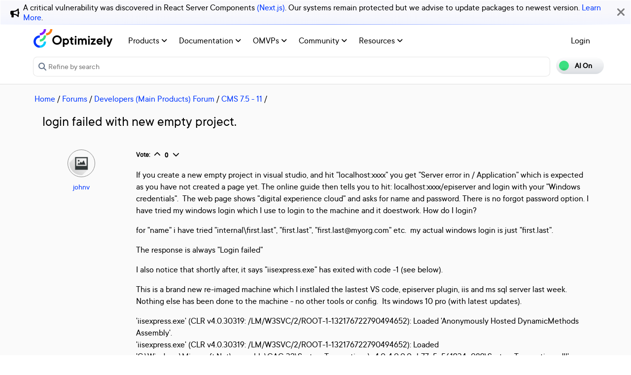

--- FILE ---
content_type: text/html; charset=utf-8
request_url: https://world.optimizely.com/forum/developer-forum/CMS/Thread-Container/2019/11/login-failed-with-new-empty-project/
body_size: 18643
content:
<!DOCTYPE HTML>
<html>

<head>
    <title>login failed with new empty project. | Optimizely Developer Commu</title>
    <meta charset="utf-8" />
    <meta name="viewport" content="width=device-width, initial-scale=1" />
    <meta name="google-site-verification" content="8tlr92NpE51Kkn8Q7LrWRfaDZTqw7uRYKpVJitbzLwA" />
    <link rel="shortcut icon" href="/favicon.ico" />
    <meta name="robots" content="index, follow, max-image-preview:large, max-snippet:-1, max-video-preview:-1">
    <meta property="article:published_time" content="2019-11-08T08:56:59.0000000" />
<meta property="article:author" content="john little" />
<meta property="og:title" content="login failed with new empty project." />
<meta property="og:description" content="" />
<meta property="og:type" content="article" />
<meta property="og:site_name" content="Optimizely World" />
<meta property="og:image" content="https://world.optimizely.com/resources/images/SocialShareImage.jpg" />
<meta property="twitter:card" content="summary" />
<meta property="twitter:title" content="login failed with new empty project." />
<meta property="twitter:description" content="" />
<meta property="twitter:image" content="https://world.optimizely.com/resources/images/SocialShareImage.jpg" />
<meta property="og:image:type" content="image/png" />


    <!-- Google Tag Manager -->
    <script>
        (function(w,d,s,l,i){w[l]=w[l]||[];w[l].push({'gtm.start':
        new Date().getTime(),event:'gtm.js'});var f=d.getElementsByTagName(s)[0],
        j=d.createElement(s),dl=l!='dataLayer'?'&l='+l:'';j.async=true;j.src=
        'https://www.googletagmanager.com/gtm.js?id='+i+dl;f.parentNode.insertBefore(j,f);
        })(window,document,'script','dataLayer','GTM-T8MLBF');</script>
    <!-- End Google Tag Manager -->

    <link rel="stylesheet" href="https://stackpath.bootstrapcdn.com/bootstrap/4.1.3/css/bootstrap.min.css" integrity="sha384-MCw98/SFnGE8fJT3GXwEOngsV7Zt27NXFoaoApmYm81iuXoPkFOJwJ8ERdknLPMO" crossorigin="anonymous">

    <link rel="stylesheet" href="https://cdnjs.cloudflare.com/ajax/libs/font-awesome/6.5.1/css/all.min.css" integrity="sha512-DTOQO9RWCH3ppGqcWaEA1BIZOC6xxalwEsw9c2QQeAIftl+Vegovlnee1c9QX4TctnWMn13TZye+giMm8e2LwA==" crossorigin="anonymous" referrerpolicy="no-referrer" />
    <link rel="stylesheet" href="/css/common.css" />
    <link rel="stylesheet" href="/css/nav.css" />
    <script src="https://ajax.googleapis.com/ajax/libs/jquery/3.3.1/jquery.min.js"></script>
    <script src="https://code.jquery.com/jquery-migrate-3.0.0.min.js"></script>
    <script src="https://cdnjs.cloudflare.com/ajax/libs/popper.js/1.12.9/umd/popper.min.js" integrity="sha384-ApNbgh9B+Y1QKtv3Rn7W3mgPxhU9K/ScQsAP7hUibX39j7fakFPskvXusvfa0b4Q" crossorigin="anonymous"></script>

    <script src="https://maxcdn.bootstrapcdn.com/bootstrap/4.0.0/js/bootstrap.min.js" integrity="sha384-JZR6Spejh4U02d8jOt6vLEHfe/JQGiRRSQQxSfFWpi1MquVdAyjUar5+76PVCmYl" crossorigin="anonymous"></script>
    <link rel="stylesheet" href="https://cdn.datatables.net/1.11.2/css/dataTables.bootstrap4.min.css">
    <link rel="stylesheet" type="text/css" href="https://cdn.datatables.net/v/bs4/dt-1.11.5/b-2.2.2/b-colvis-2.2.2/b-html5-2.2.2/datatables.min.css" />
    <script type="text/javascript" src="https://cdn.datatables.net/v/bs4/dt-1.11.5/b-2.2.2/b-colvis-2.2.2/b-html5-2.2.2/datatables.min.js"></script>

    <link rel="stylesheet" href="https://ajax.googleapis.com/ajax/libs/jqueryui/1.12.1/themes/smoothness/jquery-ui.css">
    <script src="https://ajax.googleapis.com/ajax/libs/jqueryui/1.12.1/jquery-ui.min.js"></script>
    <script src="https://cdnjs.cloudflare.com/ajax/libs/jqueryui/1.12.1/jquery-ui.js" integrity="sha256-T0Vest3yCU7pafRw9r+settMBX6JkKN06dqBnpQ8d30=" crossorigin="anonymous"></script>
    <script src="https://cdnjs.cloudflare.com/ajax/libs/jquery.blockUI/2.70/jquery.blockUI.min.js" integrity="sha256-9wRM03dUw6ABCs+AU69WbK33oktrlXamEXMvxUaF+KU=" crossorigin="anonymous"></script>
    <script src="https://cdnjs.cloudflare.com/ajax/libs/jquery-validate/1.19.0/jquery.validate.min.js" integrity="sha256-bu/BP02YMudBc96kI7yklc639Mu4iKGUNNcam8D2nLc=" crossorigin="anonymous"></script>
    <script src="https://cdnjs.cloudflare.com/ajax/libs/jquery.rateit/1.1.1/jquery.rateit.min.js" integrity="sha256-I9babusfDLRKQ737s9uZMB/gZ7xMAtECgnhlrGPvRQ8=" crossorigin="anonymous"></script>
    <link rel="stylesheet" href="/clientresources/highlightjs/10.0.2/styles/vs2015.css">

    <link rel="stylesheet" href="/minified/css/wip.min.css" />
    <link rel="stylesheet" href="/minified/css/swagger.min.css" />
    <link rel="stylesheet" href="/scripts/jquery/css/smoothness/jquery-ui-1.10.4.custom.css" />
    
    <script src="/clientresources/highlightjs/10.0.2/highlight.pack.js"></script>
    <script src="/minified/js/scripts/Custom.min.js"></script>
    <script src="https://cdn.optimizely.com/public/5935064/s/world.js"></script>
    <script>
!function(T,l,y){var S=T.location,k="script",D="instrumentationKey",C="ingestionendpoint",I="disableExceptionTracking",E="ai.device.",b="toLowerCase",w="crossOrigin",N="POST",e="appInsightsSDK",t=y.name||"appInsights";(y.name||T[e])&&(T[e]=t);var n=T[t]||function(d){var g=!1,f=!1,m={initialize:!0,queue:[],sv:"5",version:2,config:d};function v(e,t){var n={},a="Browser";return n[E+"id"]=a[b](),n[E+"type"]=a,n["ai.operation.name"]=S&&S.pathname||"_unknown_",n["ai.internal.sdkVersion"]="javascript:snippet_"+(m.sv||m.version),{time:function(){var e=new Date;function t(e){var t=""+e;return 1===t.length&&(t="0"+t),t}return e.getUTCFullYear()+"-"+t(1+e.getUTCMonth())+"-"+t(e.getUTCDate())+"T"+t(e.getUTCHours())+":"+t(e.getUTCMinutes())+":"+t(e.getUTCSeconds())+"."+((e.getUTCMilliseconds()/1e3).toFixed(3)+"").slice(2,5)+"Z"}(),iKey:e,name:"Microsoft.ApplicationInsights."+e.replace(/-/g,"")+"."+t,sampleRate:100,tags:n,data:{baseData:{ver:2}}}}var h=d.url||y.src;if(h){function a(e){var t,n,a,i,r,o,s,c,u,p,l;g=!0,m.queue=[],f||(f=!0,t=h,s=function(){var e={},t=d.connectionString;if(t)for(var n=t.split(";"),a=0;a<n.length;a++){var i=n[a].split("=");2===i.length&&(e[i[0][b]()]=i[1])}if(!e[C]){var r=e.endpointsuffix,o=r?e.location:null;e[C]="https://"+(o?o+".":"")+"dc."+(r||"services.visualstudio.com")}return e}(),c=s[D]||d[D]||"",u=s[C],p=u?u+"/v2/track":d.endpointUrl,(l=[]).push((n="SDK LOAD Failure: Failed to load Application Insights SDK script (See stack for details)",a=t,i=p,(o=(r=v(c,"Exception")).data).baseType="ExceptionData",o.baseData.exceptions=[{typeName:"SDKLoadFailed",message:n.replace(/\./g,"-"),hasFullStack:!1,stack:n+"\nSnippet failed to load ["+a+"] -- Telemetry is disabled\nHelp Link: https://go.microsoft.com/fwlink/?linkid=2128109\nHost: "+(S&&S.pathname||"_unknown_")+"\nEndpoint: "+i,parsedStack:[]}],r)),l.push(function(e,t,n,a){var i=v(c,"Message"),r=i.data;r.baseType="MessageData";var o=r.baseData;return o.message='AI (Internal): 99 message:"'+("SDK LOAD Failure: Failed to load Application Insights SDK script (See stack for details) ("+n+")").replace(/\"/g,"")+'"',o.properties={endpoint:a},i}(0,0,t,p)),function(e,t){if(JSON){var n=T.fetch;if(n&&!y.useXhr)n(t,{method:N,body:JSON.stringify(e),mode:"cors"});else if(XMLHttpRequest){var a=new XMLHttpRequest;a.open(N,t),a.setRequestHeader("Content-type","application/json"),a.send(JSON.stringify(e))}}}(l,p))}function i(e,t){f||setTimeout(function(){!t&&m.core||a()},500)}var e=function(){var n=l.createElement(k);n.src=h;var e=y[w];return!e&&""!==e||"undefined"==n[w]||(n[w]=e),n.onload=i,n.onerror=a,n.onreadystatechange=function(e,t){"loaded"!==n.readyState&&"complete"!==n.readyState||i(0,t)},n}();y.ld<0?l.getElementsByTagName("head")[0].appendChild(e):setTimeout(function(){l.getElementsByTagName(k)[0].parentNode.appendChild(e)},y.ld||0)}try{m.cookie=l.cookie}catch(p){}function t(e){for(;e.length;)!function(t){m[t]=function(){var e=arguments;g||m.queue.push(function(){m[t].apply(m,e)})}}(e.pop())}var n="track",r="TrackPage",o="TrackEvent";t([n+"Event",n+"PageView",n+"Exception",n+"Trace",n+"DependencyData",n+"Metric",n+"PageViewPerformance","start"+r,"stop"+r,"start"+o,"stop"+o,"addTelemetryInitializer","setAuthenticatedUserContext","clearAuthenticatedUserContext","flush"]),m.SeverityLevel={Verbose:0,Information:1,Warning:2,Error:3,Critical:4};var s=(d.extensionConfig||{}).ApplicationInsightsAnalytics||{};if(!0!==d[I]&&!0!==s[I]){var c="onerror";t(["_"+c]);var u=T[c];T[c]=function(e,t,n,a,i){var r=u&&u(e,t,n,a,i);return!0!==r&&m["_"+c]({message:e,url:t,lineNumber:n,columnNumber:a,error:i}),r},d.autoExceptionInstrumented=!0}return m}(y.cfg);function a(){y.onInit&&y.onInit(n)}(T[t]=n).queue&&0===n.queue.length?(n.queue.push(a),n.trackPageView({})):a()}(window,document,{src: "https://js.monitor.azure.com/scripts/b/ai.2.gbl.min.js", crossOrigin: "anonymous", cfg: {instrumentationKey: 'c906a8b8-709c-495a-960b-9b4a5a16d889', disableCookiesUsage: false }});
</script>


</head>

<body>
    <!-- Google Tag Manager (noscript) -->
    <noscript>
        <iframe src="https://www.googletagmanager.com/ns.html?id=GTM-T8MLBF"
                height="0" width="0" style="display:none;visibility:hidden"></iframe>
    </noscript>
    <!-- End Google Tag Manager (noscript) -->

    <a name="top"></a>
    
    


<gen-search-widget configId="fb512777-8851-4d57-bfd5-bbd37933da61" triggerId="searchWidgetTrigger"></gen-search-widget>

        <div id="global-announcement">            
            <div class="content">
                    <div class="iconContainer">
                        <div class="icon fas fa-bullhorn"></div>
                    </div>
                <p>A critical vulnerability was discovered in React Server Components <a href="https://react.dev/blog/2025/12/03/critical-security-vulnerability-in-react-server-components">(Next.js)</a>. Our systems remain protected but we advise to update packages to newest version. <a href="https://blog.cloudflare.com/waf-rules-react-vulnerability/">Learn More</a>.&nbsp;</p>
            </div>
            <div class="bg"></div>
            <div class="close"><i class="fa fa-times" aria-hidden="true"></i></div>
        </div>
<style>
    .world-oui-dropdown-children {
        display: none;
        z-index: 999;
        position: absolute;        
        margin-top: 2px;
        margin-bottom: 2px;
        border-radius: var(--border-radius);
        box-shadow: rgba(0, 0, 0, 0.1) 0px 2px 3px;
        inset: 0px auto auto 0px;
        transform: translate3d(0px, 40px, 0px);
    }

    .show {
        display: block;
    }

    .oui-dropdown__item{
        margin-bottom: 0px !important;
        padding: 0px !important;
    }
</style>

<div id="main-header" class="globalAnnouncementOffset">
    <div class="container">
        <div class="row">
            <div class="col-12 px-0">
                <nav class="navbar navbar-expand-lg navbar-light" id="main-menu">
                    <a class="navbar-brand py-2 pr-32 pl-0 " href="/">
                                <img src="/globalassets/startpage/optimizely_logo_full-color_dark_trim.svg" alt="Optimizely Logo" />
                    </a>
                    <!-- Brand and toggle get grouped for better mobile display -->
                    <button class="navbar-toggler" type="button" data-toggle="collapse" data-target="#navbarSupportedContent" aria-controls="navbarSupportedContent" aria-expanded="false" aria-label="Toggle navigation">
                        <span>
                            <i class="fa fa-bars"></i>
                        </span>
                    </button>

                    <!-- Collect the nav links, forms, and other content for toggling -->
                    <div class="collapse navbar-collapse" id="navbarSupportedContent">
                        <ul class="navbar-nav mr-auto">
                                <li class="d-none"></li>
                                        <li class="nav-item dropdown">
                                            <a class="opti-tertiary-fiord d-inline-block" href="/products/" target="">
                                                Products
                                                    <!-- Navigation button only displays when lv1 has lv2 children -->
                                                    <span class="fa fa-angle-down lgScrCaret"></span>
                                            </a>

                                                    <span id="-1" class="fa fa-angle-down float-right smScrCaret px-3 py-3 clickable" data-toggle="dropdown" role="button" aria-haspopup="true" aria-expanded="false"></span>
                                                    <ul class="dropdown-menu second" aria-labelledby="-1">
                                                            <li class="nav-item dropdown">
                                                                <a href="/products/contentmarketing/overview/" target="">
                                                                    Content Marketing Platform
                                                                        <!-- Navigation button only displays on desktop when lv2 has lv3 children -->
                                                                        <span class="fa fa-angle-right lgScrCaret" data-toggle="dropdown"></span>
                                                                </a>
                                                                        <ul class="dropdown-menu third">
                                                                                <li class="nav-item"><a href="/products/contentmarketing/overview/" target="">Overview</a></li>
                                                                                <li class="nav-item"><a href="/products/contentmarketing/features/" target="">Features</a></li>
                                                                        </ul>
                                                            </li>
                                                            <li class="nav-item dropdown">
                                                                <a href="/products/cms/overview/" target="">
                                                                    Content Management System
                                                                        <!-- Navigation button only displays on desktop when lv2 has lv3 children -->
                                                                        <span class="fa fa-angle-right lgScrCaret" data-toggle="dropdown"></span>
                                                                </a>
                                                                        <ul class="dropdown-menu third">
                                                                                <li class="nav-item"><a href="/products/cms/overview/" target="">Overview</a></li>
                                                                                <li class="nav-item"><a href="/products/cms/saas/" target="">SaaS CMS</a></li>
                                                                        </ul>
                                                            </li>
                                                            <li class="nav-item dropdown">
                                                                <a href="https://world.optimizely.com/products/#commerceconnect" target="">
                                                                    Commerce Connect
                                                                </a>
                                                            </li>
                                                            <li class="nav-item dropdown">
                                                                <a href="https://world.optimizely.com/products/#configuredcommerce" target="">
                                                                    Configured Commerce
                                                                </a>
                                                            </li>
                                                            <li class="nav-item dropdown">
                                                                <a href="/products/web-experimentation/overview/" target="">
                                                                    Web Experimentation
                                                                        <!-- Navigation button only displays on desktop when lv2 has lv3 children -->
                                                                        <span class="fa fa-angle-right lgScrCaret" data-toggle="dropdown"></span>
                                                                </a>
                                                                        <ul class="dropdown-menu third">
                                                                                <li class="nav-item"><a href="/products/web-experimentation/overview/" target="">Overview</a></li>
                                                                                <li class="nav-item"><a href="/products/web-experimentation/features/" target="">Features</a></li>
                                                                        </ul>
                                                            </li>
                                                            <li class="nav-item dropdown">
                                                                <a href="/products/feature-experimentation/overview/" target="">
                                                                    Feature Experimentation
                                                                        <!-- Navigation button only displays on desktop when lv2 has lv3 children -->
                                                                        <span class="fa fa-angle-right lgScrCaret" data-toggle="dropdown"></span>
                                                                </a>
                                                                        <ul class="dropdown-menu third">
                                                                                <li class="nav-item"><a href="/products/feature-experimentation/overview/" target="">Overview</a></li>
                                                                                <li class="nav-item"><a href="/products/feature-experimentation/features/" target="">Features</a></li>
                                                                        </ul>
                                                            </li>
                                                            <li class="nav-item dropdown">
                                                                <a href="https://world.optimizely.com/products/#odp" target="">
                                                                    Data Platform
                                                                </a>
                                                            </li>
                                                            <li class="nav-item dropdown">
                                                                <a href="/products/skillset/" target="">
                                                                    Product skillset
                                                                </a>
                                                            </li>
                                                            <li class="nav-item dropdown">
                                                                <a href="https://www.optimizely.com/product-updates/" target="">
                                                                    Product roadmap
                                                                </a>
                                                            </li>
                                                            <li class="nav-item dropdown">
                                                                <a href="/products/product-migration/" target="">
                                                                    Product migration
                                                                </a>
                                                            </li>
                                                    </ul>
                                        </li>
                                        <li class="nav-item dropdown">
                                            <a class="opti-tertiary-fiord d-inline-block" href="https://docs.developers.optimizely.com/" target="_blank">
                                                Documentation
                                                    <!-- Navigation button only displays when lv1 has lv2 children -->
                                                    <span class="fa fa-angle-down lgScrCaret"></span>
                                            </a>

                                                    <span id="-1" class="fa fa-angle-down float-right smScrCaret px-3 py-3 clickable" data-toggle="dropdown" role="button" aria-haspopup="true" aria-expanded="false"></span>
                                                    <ul class="dropdown-menu second" aria-labelledby="-1">
                                                            <li class="nav-item dropdown">
                                                                <a href="https://docs.developers.optimizely.com/" target="_blank">
                                                                    Developer guides
                                                                </a>
                                                            </li>
                                                            <li class="nav-item dropdown">
                                                                <a href="https://support.optimizely.com/hc/en-us" target="_blank">
                                                                    User guide
                                                                </a>
                                                            </li>
                                                            <li class="nav-item dropdown">
                                                                <a href="/documentation/class-libraries/" target="">
                                                                    APIs and libraries
                                                                        <!-- Navigation button only displays on desktop when lv2 has lv3 children -->
                                                                        <span class="fa fa-angle-right lgScrCaret" data-toggle="dropdown"></span>
                                                                </a>
                                                                        <ul class="dropdown-menu third">
                                                                                <li class="nav-item"><a href="/documentation/class-libraries/cms/" target="">Content Management System</a></li>
                                                                                <li class="nav-item"><a href="/documentation/class-libraries/commerce/" target="">Commerce Connect</a></li>
                                                                                <li class="nav-item"><a href="/documentation/class-libraries/campaign/" target="">Campaign</a></li>
                                                                                <li class="nav-item"><a href="/documentation/class-libraries/search-navigation/" target="">Search &amp; Navigation</a></li>
                                                                                <li class="nav-item"><a href="/documentation/class-libraries/community-api/" target="">Community API</a></li>
                                                                                <li class="nav-item"><a href="/documentation/class-libraries/rest-apis/" target="">REST APIs</a></li>
                                                                        </ul>
                                                            </li>
                                                            <li class="nav-item dropdown">
                                                                <a href="https://support.optimizely.com/hc/en-us/articles/11296547622669-Release-notes-by-product" target="_blank">
                                                                    Releases
                                                                </a>
                                                            </li>
                                                            <li class="nav-item dropdown">
                                                                <a href="https://docs.developers.optimizely.com/content-cloud/v12.0.0-content-cloud/docs/upgrading-to-content-cloud-cms-12" target="_blank">
                                                                    Upgrading
                                                                        <!-- Navigation button only displays on desktop when lv2 has lv3 children -->
                                                                        <span class="fa fa-angle-right lgScrCaret" data-toggle="dropdown"></span>
                                                                </a>
                                                                        <ul class="dropdown-menu third">
                                                                                <li class="nav-item"><a href="https://docs.developers.optimizely.com/content-cloud/" target="_blank">Content Management System</a></li>
                                                                                <li class="nav-item"><a href="https://docs.developers.optimizely.com/commerce" target="_blank">Commerce Connect</a></li>
                                                                                <li class="nav-item"><a href="https://docs.developers.optimizely.com/digital-experience-platform/v1.1.0-search-and-navigation/docs" target="_blank">Search &amp; Navigation</a></li>
                                                                                <li class="nav-item"><a href="https://docs.developers.optimizely.com/content-cloud/v1.2.0-forms/docs" target="_blank">Forms</a></li>
                                                                                <li class="nav-item"><a href="https://docs.developers.optimizely.com/personalization/v1.1.0-personalization/docs" target="_blank">Personalization</a></li>
                                                                                <li class="nav-item"><a href="https://docs.developers.optimizely.com/commerce/v1.3.0-service-api-developer-guide/docs" target="_blank">Service API</a></li>
                                                                        </ul>
                                                            </li>
                                                    </ul>
                                        </li>
                                        <li class="nav-item dropdown">
                                            <a class="opti-tertiary-fiord d-inline-block" href="/community/omvp/" target="">
                                                OMVPs
                                                    <!-- Navigation button only displays when lv1 has lv2 children -->
                                                    <span class="fa fa-angle-down lgScrCaret"></span>
                                            </a>

                                                    <span id="-1" class="fa fa-angle-down float-right smScrCaret px-3 py-3 clickable" data-toggle="dropdown" role="button" aria-haspopup="true" aria-expanded="false"></span>
                                                    <ul class="dropdown-menu second" aria-labelledby="-1">
                                                            <li class="nav-item dropdown">
                                                                <a href="/community/omvp/become-a-member/" target="">
                                                                    Become a member
                                                                </a>
                                                            </li>
                                                            <li class="nav-item dropdown">
                                                                <a href="/community/omvp/benefits/" target="">
                                                                    Benefits
                                                                </a>
                                                            </li>
                                                            <li class="nav-item dropdown">
                                                                <a href="/community/omvp/events/" target="">
                                                                    OMVP events
                                                                </a>
                                                            </li>
                                                            <li class="nav-item dropdown">
                                                                <a href="/community/omvp/members/" target="">
                                                                    OMVP members
                                                                </a>
                                                            </li>
                                                            <li class="nav-item dropdown">
                                                                <a href="/community/omvp/application-and-nomination/" target="">
                                                                    Application and nomination
                                                                </a>
                                                            </li>
                                                            <li class="nav-item dropdown">
                                                                <a href="/community/omvp/badges/" target="">
                                                                    Digital badges
                                                                </a>
                                                            </li>
                                                    </ul>
                                        </li>
                                        <li class="nav-item dropdown">
                                            <a class="opti-tertiary-fiord d-inline-block" href="/community/" target="">
                                                Community
                                                    <!-- Navigation button only displays when lv1 has lv2 children -->
                                                    <span class="fa fa-angle-down lgScrCaret"></span>
                                            </a>

                                                    <span id="-1" class="fa fa-angle-down float-right smScrCaret px-3 py-3 clickable" data-toggle="dropdown" role="button" aria-haspopup="true" aria-expanded="false"></span>
                                                    <ul class="dropdown-menu second" aria-labelledby="-1">
                                                            <li class="nav-item dropdown">
                                                                <a href="https://www.optimizely.com/local-dev-meetups/" target="_blank">
                                                                    Events
                                                                </a>
                                                            </li>
                                                            <li class="nav-item dropdown">
                                                                <a href="/community/updates/" target="">
                                                                    Developer updates
                                                                </a>
                                                            </li>
                                                            <li class="nav-item dropdown">
                                                                <a href="/community/optimizely-dev-happy-hours/happy-hour-us/" target="">
                                                                    Happy hours
                                                                </a>
                                                            </li>
                                                            <li class="nav-item dropdown">
                                                                <a href="/forum/" target="">
                                                                    Forums
                                                                </a>
                                                            </li>
                                                            <li class="nav-item dropdown">
                                                                <a href="/blogs/" target="">
                                                                    Blogs
                                                                </a>
                                                            </li>
                                                            <li class="nav-item dropdown">
                                                                <a href="https://join.slack.com/t/optimizely-community/shared_invite/zt-2nkth5i5c-oFVarlrwAUyyQofKWDjsqw" target="_blank">
                                                                    Slack
                                                                </a>
                                                            </li>
                                                            <li class="nav-item dropdown">
                                                                <a href="https://feedback.optimizely.com/" target="_blank">
                                                                    Product feedback
                                                                </a>
                                                            </li>
                                                            <li class="nav-item dropdown">
                                                                <a href="/community/community-recognition-program/" target="">
                                                                    Community recognition program
                                                                </a>
                                                            </li>
                                                    </ul>
                                        </li>
                                        <li class="nav-item dropdown">
                                            <a class="opti-tertiary-fiord d-inline-block" href="/" target="">
                                                Resources
                                                    <!-- Navigation button only displays when lv1 has lv2 children -->
                                                    <span class="fa fa-angle-down lgScrCaret"></span>
                                            </a>

                                                    <span id="-1" class="fa fa-angle-down float-right smScrCaret px-3 py-3 clickable" data-toggle="dropdown" role="button" aria-haspopup="true" aria-expanded="false"></span>
                                                    <ul class="dropdown-menu second" aria-labelledby="-1">
                                                            <li class="nav-item dropdown">
                                                                <a href="https://nuget.optimizely.com/" target="_blank">
                                                                    Optimizely Nuget feed
                                                                </a>
                                                            </li>
                                                            <li class="nav-item dropdown">
                                                                <a href="/resources/net/" target="">
                                                                    .NET
                                                                        <!-- Navigation button only displays on desktop when lv2 has lv3 children -->
                                                                        <span class="fa fa-angle-right lgScrCaret" data-toggle="dropdown"></span>
                                                                </a>
                                                                        <ul class="dropdown-menu third">
                                                                                <li class="nav-item"><a href="/resources/net/about/" target="">About .NET</a></li>
                                                                                <li class="nav-item"><a href="/resources/net/upgrading/" target="">Why upgrade?</a></li>
                                                                        </ul>
                                                            </li>
                                                            <li class="nav-item dropdown">
                                                                <a href="https://www.optimizely.com/support/education/" target="_blank">
                                                                    Education
                                                                        <!-- Navigation button only displays on desktop when lv2 has lv3 children -->
                                                                        <span class="fa fa-angle-right lgScrCaret" data-toggle="dropdown"></span>
                                                                </a>
                                                                        <ul class="dropdown-menu third">
                                                                                <li class="nav-item"><a href="https://academy.optimizely.com/student/catalog/list?category_ids=30769-live-training" target="_blank">Live Training</a></li>
                                                                                <li class="nav-item"><a href="https://academy.optimizely.com/student/catalog/list?category_ids=32836-work-smarter-webinars" target="_blank">Work Smarter</a></li>
                                                                                <li class="nav-item"><a href="https://academy.optimizely.com/student/catalog/list?category_ids=36095-masterclasses" target="_blank">Masterclasses</a></li>
                                                                                <li class="nav-item"><a href="https://www.optimizely.com/support/education/certification/" target="_blank">Certification</a></li>
                                                                                <li class="nav-item"><a href="/education/sme/" target="">SME program</a></li>
                                                                        </ul>
                                                            </li>
                                                            <li class="nav-item dropdown">
                                                                <a href="/resources/videos/" target="">
                                                                    Videos
                                                                </a>
                                                            </li>
                                                            <li class="nav-item dropdown">
                                                                <a href="/support/" target="">
                                                                    Support
                                                                </a>
                                                            </li>
                                                    </ul>
                                        </li>
                        </ul>
                        <div class="form-inline" id="authen-items">
<ul class="navbar-nav mr-auto">    
    <li class="nav-item">
        <a class="opti-tertiary-fiord" href="/WorldAccount/OptiIDLogIn/">Login</a>
    </li>
</ul>
                        </div>
                    </div><!-- /.navbar-collapse -->
                </nav>
            </div>
        </div>

        <div class="row">
            <div class="col-lg-11 col-md-10 col-sm-9 col-xs-8 col-6 px-0" id="main-search">
<form action="/Search" class="form navbar-search" method="get">                    <input id="sectionFilter" type="hidden" name="sectionFilter" value="" />
                    <label class="sr-only" for="inlineFormInputGroup">Search...</label>
                    <div class="input-group mb-3" id="top-search">
                        <div class="input-group-prepend">
                            <button id="dd-filter" class="btn dropdown-toggle" data-toggle="dropdown" aria-haspopup="true" aria-expanded="false">
                                <span class='fas fa-filter font-0875 color-666'></span>
                                All Content
                            </button>
                            <div class="dropdown-menu">
                                <a class="dropdown-item clickable">All Content</a>
                                <a class="dropdown-item clickable">Documentation</a>
                                <a class="dropdown-item clickable">Forums</a>
                                <a class="dropdown-item clickable">User Guide</a>
                                <a class="dropdown-item clickable">Support Help Center</a>
                                <a class="dropdown-item clickable">Blogs</a>
                                <a class="dropdown-item clickable">Releases</a>
                                <a class="dropdown-item clickable">Bug List</a>
                                <a class="dropdown-item clickable">Class libraries</a>
                                <div role="separator" class="dropdown-divider"></div>
                                <a class="dropdown-item clickable">People</a>
                            </div>
                        </div>
                        <input type="text" name="searchQuery" class="form-control" id="inlineFormInputGroup" placeholder="Search World" style="background-color:#F5F3F1;border-color:#ddd" />
                        <div class="input-group-append">
                            <button class="btn btn-primary" id="epi-search"><span class="fa fa-search"></span></button>
                        </div>
                    </div>
</form>
                <div class="newSearch">
                    <input placeholder="Refine by search" id="searchWidgetTrigger" />
                    <span class="fa fa-search"></span>
                </div>
            </div>
            <div class="col-lg-1 col-md-2 col-sm-3 col-xs-4 col-6 px-0" id="search-toggle-container">
                <span class="search-toggle"><span class="ai">AI On</span><span class="normal">AI Off</span></span>
            </div>
        </div>
    </div>
</div>


<!-- BreadCrumbs section -->

    <div class="container">
        <div class="row">
            <div class="col-12 font-1125 my-3" id="breadcrumbs">
                <span><a href="/">Home</a> / </span>
                            <a href="/forum/">Forums</a>
                         /
                            <a href="/forum/latest-forum-posts/">Developers (Main Products) Forum</a>
                         /
                            <a href="/forum/developer-forum/CMS/">CMS 7.5 - 11</a>
                         /
            </div>
        </div>
    </div>

<script>
    jQuery('#top-search a.dropdown-item').click(function (e) {
        var curTxt = e.target.innerText;
        jQuery('#dd-filter').html("<span class='fas fa-filter font-0875 color-666'></span> " + curTxt);
        if (curTxt == 'All Content') {
            jQuery('#inlineFormInputGroup').attr('placeholder', 'Search all types of content');
        } else {

            jQuery('#inlineFormInputGroup').attr('placeholder', 'Search in ' + e.target.innerText);
        }
        jQuery('#sectionFilter').val(e.target.innerText);
    });
    jQuery('#inlineFormInputGroup').keypress(function (e) {
        if (e.which == 13) jQuery('#epi-search').click();
    })
    jQuery(function () {
        jQuery("#inlineFormInputGroup").autocomplete({
            source: function (request, response) {
                jQuery.ajax({
                    url: "/find_v2/_autocomplete?prefix=" + encodeURIComponent(request.term) + "&size=5",
                    success: function (data) {
                        response(jQuery.map(data.hits, function (item) {
                            return {
                                label: item.query,
                                value: item.query
                            };
                        }));
                    }
                });
            },
            minLength: 2
        });
    });
</script>


    <div class="body-container">
        

<div class="container">
    <div class="row">
        <div class="col-12">
            <!-- Thread's name -->
            <h2 class="mt-0 mb-4">login failed with new empty project.</h2>
        </div>

        <div class="forum-thread">
            <!-- Author display -->
            <div class="col-12 col-lg-2 mb-32">
                <!-- Author's avatar -->
                <div class="col-3 col-lg-12 text-center mb-2">
                    <!-- Display User Avatar for thread -->                    
                    <img src="/globalassets/useravatars/userunknown.jpg/MediumThumbnail" class="avatarImgRoundBrd" alt="johnv" title="johnv" />
                </div>

                <!-- Author's profile link -->
                <div class="forum-author text-left text-lg-center col-9 col-lg-12">
                    <a title="Go to johnv's page" href="/System/Users-and-profiles/Community-Profile-Card/?userId=60082700-8a9f-48eb-9c53-854d34c54e12">johnv</a>
                        <div>
                        </div>
                </div>
            </div>
            <div class="col-12 col-lg-10">
                <div class="comment-holder" id="209131">
                    <!-- Voting section -->
                    <div class="mb-3 font-0875 forum-feature">
                        <b class="d-none d-lg-inline-block">Vote:</b>
                        <div id="60082700-8a9f-48eb-9c53-854d34c54e12|209131" class="upvote voteWrapper d-inline-block align-text-top">
                            <a class="upvote fa fa-chevron-up"></a>
                            <span class="count">&nbsp;</span>
                            <a class="downvote fa fa-chevron-down"></a>
                        </div>

                    </div>

                    <!-- Mainbody of thread content -->
                    <div class="clearfix bodyPost">
                        
<p>If you create a new empty project in visual studio, and hit "localhost:xxxx" you get "Server error in / Application" which is expected as you have not created a page yet. The online guide then tells you to hit:&nbsp;localhost:xxxx/episerver and login with your "Windows credentials".&nbsp; The web page shows "digital experience cloud" and asks for name and password. There is no forgot password option. I have tried my windows login which I use to login to the machine and it doestwork. How do I login?</p>
<p>for "name" i have tried "internal\first.last", "first.last", "first.last@myorg.com" etc.&nbsp; my actual windows login is just "first.last".</p>
<p>The response is always "Login failed"</p>
<p>
<p>I also notice that shortly after, it says "iisexpress.exe" has exited with code -1 (see below).</p>
<p>This is a brand new re-imaged machine which I instlaled the lastest VS code, episerver plugin, iis and ms sql server last week.&nbsp; Nothing else has been done to the machine - no other tools or config.&nbsp; Its windows 10 pro (with latest updates).</p>
<p>
<p>'iisexpress.exe' (CLR v4.0.30319: /LM/W3SVC/2/ROOT-1-132176722790494652): Loaded 'Anonymously Hosted DynamicMethods Assembly'. <br />'iisexpress.exe' (CLR v4.0.30319: /LM/W3SVC/2/ROOT-1-132176722790494652): Loaded 'C:\Windows\Microsoft.Net\assembly\GAC_32\System.Transactions\v4.0_4.0.0.0__b77a5c561934e089\System.Transactions.dll'. <br />'iisexpress.exe' (CLR v4.0.30319: /LM/W3SVC/2/ROOT-1-132176722790494652): Loaded 'C:\Windows\Microsoft.Net\assembly\GAC_MSIL\SMDiagnostics\v4.0_4.0.0.0__b77a5c561934e089\SMDiagnostics.dll'. <br />'iisexpress.exe' (CLR v4.0.30319: /LM/W3SVC/2/ROOT-1-132176722790494652): Loaded 'C:\Windows\Microsoft.Net\assembly\GAC_MSIL\System.ServiceModel.Internals\v4.0_4.0.0.0__31bf3856ad364e35\System.ServiceModel.Internals.dll'. <br />'iisexpress.exe' (CLR v4.0.30319: /LM/W3SVC/2/ROOT-1-132176722790494652): Loaded 'C:\Windows\Microsoft.Net\assembly\GAC_MSIL\System.Data.Linq\v4.0_4.0.0.0__b77a5c561934e089\System.Data.Linq.dll'. <br />'iisexpress.exe' (CLR v4.0.30319: /LM/W3SVC/2/ROOT-1-132176722790494652): Loaded 'C:\Windows\Microsoft.Net\assembly\GAC_MSIL\System.IO.Compression\v4.0_4.0.0.0__b77a5c561934e089\System.IO.Compression.dll'. <br />'iisexpress.exe' (CLR v4.0.30319: /LM/W3SVC/2/ROOT-1-132176722790494652): Loaded 'C:\Program Files (x86)\Microsoft Visual Studio\2019\Community\Common7\IDE\Extensions\Microsoft\Web Tools\Browser Link\Microsoft.WebTools.BrowserLink.Tracing.dll'. <br />Exception thrown: 'System.IO.FileNotFoundException' in mscorlib.dll<br />'iisexpress.exe' (CLR v4.0.30319: /LM/W3SVC/2/ROOT-1-132176722790494652): Loaded 'Microsoft.GeneratedCode'. <br />'iisexpress.exe' (CLR v4.0.30319: /LM/W3SVC/2/ROOT-1-132176722790494652): Loaded 'C:\Windows\Microsoft.Net\assembly\GAC_MSIL\System.Runtime\v4.0_4.0.0.0__b03f5f7f11d50a3a\System.Runtime.dll'. <br />'iisexpress.exe' (CLR v4.0.30319: /LM/W3SVC/2/ROOT-1-132176722790494652): Loaded 'C:\Windows\Microsoft.Net\assembly\GAC_MSIL\System.Threading.Tasks\v4.0_4.0.0.0__b03f5f7f11d50a3a\System.Threading.Tasks.dll'. <br />'iisexpress.exe' (CLR v4.0.30319: /LM/W3SVC/2/ROOT-1-132176722790494652): Loaded 'C:\Windows\Microsoft.Net\assembly\GAC_MSIL\System.Diagnostics.Tracing\v4.0_4.0.0.0__b03f5f7f11d50a3a\System.Diagnostics.Tracing.dll'. <br />'iisexpress.exe' (CLR v4.0.30319: /LM/W3SVC/2/ROOT-1-132176722790494652): Loaded 'C:\Windows\Microsoft.Net\assembly\GAC_MSIL\System.Collections.Concurrent\v4.0_4.0.0.0__b03f5f7f11d50a3a\System.Collections.Concurrent.dll'. <br />Exception thrown: 'EPiServer.Licensing.LicenseException' in EPiServer.Licensing.dll<br />Exception thrown: 'System.IO.FileNotFoundException' in mscorlib.dll<br />'iisexpress.exe' (CLR v4.0.30319: /LM/W3SVC/2/ROOT-1-132176722790494652): Loaded 'Microsoft.GeneratedCode'. <br />'iisexpress.exe' (CLR v4.0.30319: /LM/W3SVC/2/ROOT-1-132176722790494652): Loaded 'C:\Windows\Microsoft.Net\assembly\GAC_MSIL\System.Numerics\v4.0_4.0.0.0__b77a5c561934e089\System.Numerics.dll'. <br />'iisexpress.exe' (CLR v4.0.30319: /LM/W3SVC/2/ROOT-1-132176722790494652): Loaded 'C:\Windows\Microsoft.Net\assembly\GAC_MSIL\System.Net.Http\v4.0_4.0.0.0__b03f5f7f11d50a3a\System.Net.Http.dll'. <br />'iisexpress.exe' (CLR v4.0.30319: /LM/W3SVC/2/ROOT-1-132176722790494652): Loaded 'C:\Windows\Microsoft.Net\assembly\GAC_MSIL\System.Web.Mobile\v4.0_4.0.0.0__b03f5f7f11d50a3a\System.Web.Mobile.dll'. <br />'iisexpress.exe' (CLR v4.0.30319: /LM/W3SVC/2/ROOT-1-132176722790494652): Loaded 'C:\Windows\Microsoft.Net\assembly\GAC_MSIL\System.Web.RegularExpressions\v4.0_4.0.0.0__b03f5f7f11d50a3a\System.Web.RegularExpressions.dll'. <br />Exception thrown: 'System.Web.HttpException' in System.Web.dll<br />'iisexpress.exe' (CLR v4.0.30319: /LM/W3SVC/2/ROOT-1-132176722790494652): Loaded 'C:\Windows\Microsoft.Net\assembly\GAC_MSIL\System.Xaml.Hosting\v4.0_4.0.0.0__31bf3856ad364e35\System.Xaml.Hosting.dll'. <br />'iisexpress.exe' (CLR v4.0.30319: /LM/W3SVC/2/ROOT-1-132176722790494652): Loaded 'C:\Windows\Microsoft.NET\Framework\v4.0.30319\Temporary ASP.NET Files\vs\16e97345\f70c98fd\App_Web_login.aspx.e1633260.zudqi_6e.dll'. <br />'iisexpress.exe' (CLR v4.0.30319: /LM/W3SVC/2/ROOT-1-132176722790494652): Loaded 'C:\Windows\Microsoft.NET\Framework\v4.0.30319\Temporary ASP.NET Files\vs\16e97345\f70c98fd\App_Theme_Default.dll'. <br />'iisexpress.exe' (CLR v4.0.30319: /LM/W3SVC/2/ROOT-1-132176722790494652): Loaded 'C:\Windows\Microsoft.Net\assembly\GAC_MSIL\Microsoft.VisualBasic\v4.0_10.0.0.0__b03f5f7f11d50a3a\Microsoft.VisualBasic.dll'. <br />Exception thrown: 'System.IO.FileNotFoundException' in mscorlib.dll<br />'iisexpress.exe' (CLR v4.0.30319: /LM/W3SVC/2/ROOT-1-132176722790494652): Loaded 'Microsoft.GeneratedCode'. <br />'iisexpress.exe' (CLR v4.0.30319: /LM/W3SVC/2/ROOT-1-132176722790494652): Loaded 'C:\Windows\Microsoft.Net\assembly\GAC_32\System.Data.OracleClient\v4.0_4.0.0.0__b77a5c561934e089\System.Data.OracleClient.dll'. <br />'iisexpress.exe' (CLR v4.0.30319: /LM/W3SVC/2/ROOT-1-132176722790494652): Loaded 'C:\Windows\Microsoft.Net\assembly\GAC_MSIL\System.Dynamic\v4.0_4.0.0.0__b03f5f7f11d50a3a\System.Dynamic.dll'. <br />Exception thrown: 'System.Data.SqlClient.SqlException' in System.Data.dll<br />Exception thrown: 'System.Data.SqlClient.SqlException' in System.Data.dll<br />Exception thrown: 'System.Data.SqlClient.SqlException' in System.Data.dll<br />Exception thrown: 'System.Data.SqlClient.SqlException' in EntityFramework.dll<br />Exception thrown: 'System.Data.SqlClient.SqlException' in EntityFramework.SqlServer.dll<br />Exception thrown: 'System.Data.SqlClient.SqlException' in System.Data.dll<br />Exception thrown: 'System.Data.SqlClient.SqlException' in System.Data.dll<br />Exception thrown: 'System.Data.SqlClient.SqlException' in System.Data.dll<br />Exception thrown: 'System.Data.SqlClient.SqlException' in EntityFramework.dll<br />Exception thrown: 'System.Data.SqlClient.SqlException' in EntityFramework.SqlServer.dll<br />'iisexpress.exe' (CLR v4.0.30319: /LM/W3SVC/2/ROOT-1-132176722790494652): Loaded 'EntityFrameworkDynamicProxies-System.Web.Providers'. <br />Exception thrown: 'System.Web.HttpException' in System.Web.dll<br />The thread 0x39a0 has exited with code 0 (0x0).<br />The thread 0x33ec has exited with code 0 (0x0).<br />Exception thrown: 'System.Security.Principal.IdentityNotMappedException' in mscorlib.dll<br />Exception thrown: 'System.Security.Principal.IdentityNotMappedException' in mscorlib.dll<br />Exception thrown: 'System.Security.Principal.IdentityNotMappedException' in mscorlib.dll<br />Exception thrown: 'System.Security.Principal.IdentityNotMappedException' in mscorlib.dll<br />Exception thrown: 'System.Security.Principal.IdentityNotMappedException' in mscorlib.dll<br />Exception thrown: 'System.Security.Principal.IdentityNotMappedException' in mscorlib.dll<br />The program '[21440] iisexpress.exe' has exited with code -1 (0xffffffff).</p></p></p>
                    </div>

                    <div class="my-3">
                    </div>

                    <span class="smalltext float-left" style="color:gray"><a href="#209131">#209131</a></span>
                    <!-- Publish time and modification-->
                    <div align="right" class="blog-info-line">
                            <span>Edited,</span>
                        Nov 08, 2019 8:44
                    </div>

                    <div class="clearfix"></div>


                    <div class="clearfix"></div>


                </div>
            </div>
        </div>
        
            <div class="forum-post">
                <div class="col-12 col-lg-2 mb-32">
                    <!-- Display User Avatar for thread -->
                    <div class="col-3 col-lg-12 text-center mb-2">                        
                        <img src="/globalassets/useravatars/741a7e8c-2586-e711-810b-70106faab5f1.jpg/MediumThumbnail" class="avatarImgRoundBrd" alt="Praful Jangid" title="Praful Jangid" />
                    </div>

                    <!-- Author's profile link -->
                    <div class="postAuthorArea postAuthorInfo-Forum text-left text-lg-center col-9 col-lg-12">
                        <a title="Go to Praful Jangid's page" href="/System/Users-and-profiles/Community-Profile-Card/?userId=741a7e8c-2586-e711-810b-70106faab5f1">Praful Jangid</a>
                        <div>
                                <div class="badges">
                                    <!-- Profile icon area -->
                                            <img src="/resources/images/certificates/OMVP.png" title="OMVP" width="20" height="20" style="vertical-align: central" />
                                            <img src="/resources/images/certificates/Opal Administrator Certification.png" title="Opal Administrator Certification" width="20" height="20" style="vertical-align: central" />
                                            <img src="/resources/images/certificates/PaaS CMS Developer Certification.png" title="PaaS CMS Developer Certification" width="20" height="20" style="vertical-align: central" />
                                            <img src="/resources/images/certificates/PaaS CMS Administrator Certification.png" title="PaaS CMS Administrator Certification" width="20" height="20" style="vertical-align: central" />
                                            <img src="/resources/images/certificates/Commerce Connect 13 Developer Certification.png" title="Commerce Connect 13 Developer Certification" width="20" height="20" style="vertical-align: central" />
                                </div>
                        </div>
                    </div>
                </div>

                <div class="col-12 col-lg-10">
                    <div class="comment-holder">
                        <div class="mb-3 align-text-top font-0875 forum-feature">

                            <!-- Voting section -->
                            <b class="d-none d-lg-inline-block">Vote:</b>
                            <div id="741a7e8c-2586-e711-810b-70106faab5f1|209132" class="upvote voteWrapper d-inline-block align-text-top">
                                <a class="upvote fa fa-chevron-up"></a>
                                <span class="count">&nbsp;</span>
                                <a class="downvote fa fa-chevron-down"></a>
                            </div>

                        </div>

                        <!-- Main content of replier's post -->
                        <div class="clearfix bodyPost" id="209132">
                            
<p>If your system account is a domain based account then the credentials will not work.</p>
<p>A simple solution provided in this blog to create admin user via code</p>
<p><a href="/blogs/kristoffer-linden/dates/2017/12/create-episerver-login-account-by-code/">https://world.episerver.com/blogs/kristoffer-linden/dates/2017/12/create-episerver-login-account-by-code/</a></p>

                        </div>
                        <span class="smalltext float-left" style="color:gray"><a href="#209132">#209132</a></span>
                        <!-- Publish time and modification-->
                        <div align="right" class="blog-info-line">
                            Nov 08, 2019 9:32
                        </div>
                    </div>

                            <div class="comment-section toggle">
                                <div class="bg-epi-gray px-3 py-3 my-3 font-0875" style="border-radius: 6px">
                                    <a title="Go to johnv's page" href="/System/Users-and-profiles/Community-Profile-Card/?userId=60082700-8a9f-48eb-9c53-854d34c54e12">johnv</a>
                                    <span class="blog-info-line"> - Nov 13, 2019 9:52</span>
                                    <div class="float-right">
                                    </div>

                                    <div class="comment-content">Hi Pfaful, Thanks for the help. I have not figured out how to run any code yet.  Any suggestions?</div>
                                </div>
                            </div>
                            <div class="comment-section toggle">
                                <div class="bg-epi-gray px-3 py-3 my-3 font-0875" style="border-radius: 6px">
                                    <a title="Go to's page" href="/System/Users-and-profiles/Community-Profile-Card/?userId=00000000-0000-0000-0000-000000000000"></a>
                                    <span class="blog-info-line"> - Nov 13, 2019 10:03</span>
                                    <div class="float-right">
                                    </div>

                                    <div class="comment-content">In short, create a EpiserverInitialization.cs file and copy paste that code into your file. Press ctrl + F5 to run site. Now you need to enter the credentials that you are passing into CreateUser() method (username: sysadmin, password:p@ssword).<br>Here code inside Initialize() method will be executed when site runs. So your user will be created automatically.</div>
                                </div>
                            </div>
                            <div class="comment-section toggle">
                                <div class="bg-epi-gray px-3 py-3 my-3 font-0875" style="border-radius: 6px">
                                    <a title="Go to johnv's page" href="/System/Users-and-profiles/Community-Profile-Card/?userId=60082700-8a9f-48eb-9c53-854d34c54e12">johnv</a>
                                    <span class="blog-info-line"> - Nov 13, 2019 11:16</span>
                                    <div class="float-right">
                                    </div>

                                    <div class="comment-content">Thanks for the suggestion. I created the file in the project root with the exact conents from that post, but when I run the project I get this:<br>The type or namespace name 'InitializableModuleAttribute' could not be found (are you missing a using directive or an assembly reference?)	empty	C:\Users\xxx\dev\empty\EpiserverInitialization.cs	1		Active<br></div>
                                </div>
                            </div>
                            <div class="comment-section toggle">
                                <div class="bg-epi-gray px-3 py-3 my-3 font-0875" style="border-radius: 6px">
                                    <a title="Go to's page" href="/System/Users-and-profiles/Community-Profile-Card/?userId=00000000-0000-0000-0000-000000000000"></a>
                                    <span class="blog-info-line"> - Nov 13, 2019 11:20</span>
                                    <div class="float-right">
                                    </div>

                                    <div class="comment-content">Add following<br><br>    using System;<br>    using System.Collections.Generic;<br>    using System.Linq;<br>    using EPiServer.Cms.UI.AspNetIdentity;<br>    using EPiServer.Framework;<br>    using EPiServer.Framework.Initialization;<br>    using Microsoft.AspNet.Identity;<br>    using Microsoft.AspNet.Identity.EntityFramework;</div>
                                </div>
                            </div>
                            <div class="comment-section toggle">
                                <div class="bg-epi-gray px-3 py-3 my-3 font-0875" style="border-radius: 6px">
                                    <a title="Go to johnv's page" href="/System/Users-and-profiles/Community-Profile-Card/?userId=60082700-8a9f-48eb-9c53-854d34c54e12">johnv</a>
                                    <span class="blog-info-line"> - Nov 13, 2019 12:56</span>
                                    <div class="float-right">
                                    </div>

                                    <div class="comment-content">got a bit further. Now I get:<br>The type or namespace name 'UI' doe<br>1>s not exist in the namespace 'EPiServer.Cms' (are you missing an assembly reference?)<br>1>C:\Users\xxx\dev\empty\EpiserverInitialization.cs(8,17,8,23): error CS0234: The type or namespace name 'AspNet'<br>1> does not exist in the namespace 'Microsoft' (are you missing an assembly reference?)<br>1>C:\Users\xxx\dev\empty\EpiserverInitialization.cs(9,17,9,23): error CS0234: The type or namespace name 'AspNet'<br>1> does not exist in the namespace 'Microsoft' (are you missing an assembly reference?)<br>1>C:\Users\xxx\dev\empty\EpiserverInitialization.cs(31,40,31,66): error CS0246: The type or namespace name 'UserS<br>1>tore' could not be found (are you missing a using directive or an assembly reference?)<br>1>C:\Users\xxx\dev\empty\EpiserverInitialization.cs(31,50,31,65): error CS0246: The type or namespace name 'Appli<br>1>cationUser' could not be found (are you missing a using directive or an assembly reference?)<br>1>C:\Users\xxx\dev\empty\EpiserverInitialization.cs(31,13,31,28): error CS0246: The type or namespace name 'Appli<br>1>cationUser' could not be found (are you missing a using directive or an assembly reference?)<br>1>C:\Users\xxx\dev\empty\EpiserverInitialization.cs(55,33,55,59): error CS0246: The type or namespace name 'UserS<br>1>tore' could not be found (are you missing a using directive or an assembly reference?)<br>1>C:\Users\xxx\dev\empty\EpiserverInitialization.cs(55,43,55,58): error CS0246: The type or namespace name 'Appli<br>1>cationUser' could not be found (are you missing a using directive or an assembly reference?)<br>1>C:\Users\xxx\dev\empty\EpiserverInitialization.cs(55,67,55,82): error CS0246: The type or namespace name 'Appli<br>1>cationUser' could not be found (are you missing a using directive or an assembly reference?)</div>
                                </div>
                            </div>
                            <div class="comment-section toggle">
                                <div class="bg-epi-gray px-3 py-3 my-3 font-0875" style="border-radius: 6px">
                                    <a title="Go to's page" href="/System/Users-and-profiles/Community-Profile-Card/?userId=00000000-0000-0000-0000-000000000000"></a>
                                    <span class="blog-info-line"> - Nov 13, 2019 13:09</span>
                                    <div class="float-right">
                                    </div>

                                    <div class="comment-content">Now I guess your are missing some of the things<br>Epi nuget source added? <br>https://ravindrasrathore.wordpress.com/2019/01/10/configure-your-development-environment-episerver-for-beginners/<br><br>Here is steps to create empty site <br>https://ravindrasrathore.wordpress.com/2019/01/29/creating-your-first-solution-episerver-for-beginners/<br></div>
                                </div>
                            </div>
                            <div class="comment-section toggle">
                                <div class="bg-epi-gray px-3 py-3 my-3 font-0875" style="border-radius: 6px">
                                    <a title="Go to johnv's page" href="/System/Users-and-profiles/Community-Profile-Card/?userId=60082700-8a9f-48eb-9c53-854d34c54e12">johnv</a>
                                    <span class="blog-info-line"> - Nov 13, 2019 14:30</span>
                                    <div class="float-right">
                                    </div>

                                    <div class="comment-content">Yes, I have follewed the exact steps in your tutorial to create a new empty site.<br><br>I just followed this page: https://world.episerver.com/documentation/Items/Installation-Instructions/Installing-Episerver-updates/ to install nuget.<br><br>However, the errors are the same.<br><br></div>
                                </div>
                            </div>

                    <div class="clearfix"></div>

                </div>
            </div>
            <div class="forum-post">
                <div class="col-12 col-lg-2 mb-32">
                    <!-- Display User Avatar for thread -->
                    <div class="col-3 col-lg-12 text-center mb-2">                        
                        <img src="/globalassets/useravatars/177d84e0-443b-e911-a95e-000d3a3a3a80.jpg/MediumThumbnail" class="avatarImgRoundBrd" alt="Ravindra S. Rathore" title="Ravindra S. Rathore" />
                    </div>

                    <!-- Author's profile link -->
                    <div class="postAuthorArea postAuthorInfo-Forum text-left text-lg-center col-9 col-lg-12">
                        <a title="Go to Ravindra S. Rathore's page" href="/System/Users-and-profiles/Community-Profile-Card/?userId=177d84e0-443b-e911-a95e-000d3a3a3a80">Ravindra S. Rathore</a>
                        <div>
                                <div class="badges">
                                    <!-- Profile icon area -->
                                            <img src="/resources/images/certificates/OMVP.png" title="OMVP" width="20" height="20" style="vertical-align: central" />
                                            <img src="/resources/images/certificates/PaaS CMS Developer Certification.png" title="PaaS CMS Developer Certification" width="20" height="20" style="vertical-align: central" />
                                            <img src="/resources/images/certificates/PaaS CMS Administrator Certification.png" title="PaaS CMS Administrator Certification" width="20" height="20" style="vertical-align: central" />
                                            <img src="/resources/images/certificates/Opal Administrator Certification.png" title="Opal Administrator Certification" width="20" height="20" style="vertical-align: central" />
                                            <img src="/resources/images/certificates/Opal Tools Certification.png" title="Opal Tools Certification" width="20" height="20" style="vertical-align: central" />
                                            <img src="/resources/images/certificates/SaaS CMS Administrator Certification.png" title="SaaS CMS Administrator Certification" width="20" height="20" style="vertical-align: central" />
                                            <img src="/resources/images/certificates/Commerce Connect 13 Developer Certification.png" title="Commerce Connect 13 Developer Certification" width="20" height="20" style="vertical-align: central" />
                                            <img src="/resources/images/certificates/Commerce Connect 14 Developer Certification.png" title="Commerce Connect 14 Developer Certification" width="20" height="20" style="vertical-align: central" />
                                </div>
                        </div>
                    </div>
                </div>

                <div class="col-12 col-lg-10">
                    <div class="comment-holder">
                        <div class="mb-3 align-text-top font-0875 forum-feature">

                            <!-- Voting section -->
                            <b class="d-none d-lg-inline-block">Vote:</b>
                            <div id="177d84e0-443b-e911-a95e-000d3a3a3a80|209168" class="upvote voteWrapper d-inline-block align-text-top">
                                <a class="upvote fa fa-chevron-up"></a>
                                <span class="count">&nbsp;</span>
                                <a class="downvote fa fa-chevron-down"></a>
                            </div>

                        </div>

                        <!-- Main content of replier's post -->
                        <div class="clearfix bodyPost" id="209168">
                            
<p>Make sure you are using the adminstrator account for login.</p>
                        </div>
                        <span class="smalltext float-left" style="color:gray"><a href="#209168">#209168</a></span>
                        <!-- Publish time and modification-->
                        <div align="right" class="blog-info-line">
                            Nov 08, 2019 20:25
                        </div>
                    </div>


                    <div class="clearfix"></div>

                </div>
            </div>
            <div class="forum-post">
                <div class="col-12 col-lg-2 mb-32">
                    <!-- Display User Avatar for thread -->
                    <div class="col-3 col-lg-12 text-center mb-2">                        
                        <img src="/globalassets/useravatars/60274e38-3489-4915-ad17-8bb71d6b9651.jpeg/MediumThumbnail" class="avatarImgRoundBrd" alt="Minesh Shah (Netcel)" title="Minesh Shah (Netcel)" />
                    </div>

                    <!-- Author's profile link -->
                    <div class="postAuthorArea postAuthorInfo-Forum text-left text-lg-center col-9 col-lg-12">
                        <a title="Go to Minesh Shah (Netcel)'s page" href="/System/Users-and-profiles/Community-Profile-Card/?userId=60274e38-3489-4915-ad17-8bb71d6b9651">Minesh Shah (Netcel)</a>
                        <div>
                                <div class="badges">
                                    <!-- Profile icon area -->
                                            <img src="/resources/images/certificates/OMVP.png" title="OMVP" width="20" height="20" style="vertical-align: central" />
                                            <img src="/resources/images/certificates/Opal Administrator Certification.png" title="Opal Administrator Certification" width="20" height="20" style="vertical-align: central" />
                                            <img src="/resources/images/certificates/SaaS CMS Administrator Certification.png" title="SaaS CMS Administrator Certification" width="20" height="20" style="vertical-align: central" />
                                            <img src="/resources/images/certificates/Opal Tools Certification.png" title="Opal Tools Certification" width="20" height="20" style="vertical-align: central" />
                                            <img src="/resources/images/certificates/ODP Developer Certification.png" title="ODP Developer Certification" width="20" height="20" style="vertical-align: central" />
                                            <img src="/resources/images/certificates/Experimentation Strategist Certification.png" title="Experimentation Strategist Certification" width="20" height="20" style="vertical-align: central" />
                                            <img src="/resources/images/certificates/PaaS CMS Administrator Certification.png" title="PaaS CMS Administrator Certification" width="20" height="20" style="vertical-align: central" />
                                            <img src="/resources/images/certificates/ODP Administrator Certification.png" title="ODP Administrator Certification" width="20" height="20" style="vertical-align: central" />
                                            <img src="/resources/images/certificates/PaaS CMS Developer Certification.png" title="PaaS CMS Developer Certification" width="20" height="20" style="vertical-align: central" />
                                            <img src="/resources/images/certificates/SaaS CMS Developer Certification.png" title="SaaS CMS Developer Certification" width="20" height="20" style="vertical-align: central" />
                                </div>
                        </div>
                    </div>
                </div>

                <div class="col-12 col-lg-10">
                    <div class="comment-holder">
                        <div class="mb-3 align-text-top font-0875 forum-feature">

                            <!-- Voting section -->
                            <b class="d-none d-lg-inline-block">Vote:</b>
                            <div id="60274e38-3489-4915-ad17-8bb71d6b9651|209180" class="upvote voteWrapper d-inline-block align-text-top">
                                <a class="upvote fa fa-chevron-up"></a>
                                <span class="count">&nbsp;</span>
                                <a class="downvote fa fa-chevron-down"></a>
                            </div>

                        </div>

                        <!-- Main content of replier's post -->
                        <div class="clearfix bodyPost" id="209180">
                            
<p>What version of Episerver are you installing, generally if 10+ you should be presented with a create new user screen on first load, ensure&nbsp;bootstrap:execute is set to true in AppSettings.&nbsp;</p>
<p>If pre 7, set the Roles and Membership providers to multiplexing, then locate the Episerver UI and Admin locations and add Everyone group to the allowed users (Web.config).&nbsp;</p>

                        </div>
                        <span class="smalltext float-left" style="color:gray"><a href="#209180">#209180</a></span>
                        <!-- Publish time and modification-->
                        <div align="right" class="blog-info-line">
                            Nov 10, 2019 0:46
                        </div>
                    </div>


                    <div class="clearfix"></div>

                </div>
            </div>
            <div class="forum-post">
                <div class="col-12 col-lg-2 mb-32">
                    <!-- Display User Avatar for thread -->
                    <div class="col-3 col-lg-12 text-center mb-2">                        
                        <img src="/globalassets/useravatars/userunknown.jpg/MediumThumbnail" class="avatarImgRoundBrd" alt="johnv" title="johnv" />
                    </div>

                    <!-- Author's profile link -->
                    <div class="postAuthorArea postAuthorInfo-Forum text-left text-lg-center col-9 col-lg-12">
                        <a title="Go to johnv's page" href="/System/Users-and-profiles/Community-Profile-Card/?userId=60082700-8a9f-48eb-9c53-854d34c54e12">johnv</a>
                        <div>
                                <div class="badges">
                                    <!-- Profile icon area -->
                                </div>
                        </div>
                    </div>
                </div>

                <div class="col-12 col-lg-10">
                    <div class="comment-holder">
                        <div class="mb-3 align-text-top font-0875 forum-feature">

                            <!-- Voting section -->
                            <b class="d-none d-lg-inline-block">Vote:</b>
                            <div id="60082700-8a9f-48eb-9c53-854d34c54e12|209185" class="upvote voteWrapper d-inline-block align-text-top">
                                <a class="upvote fa fa-chevron-up"></a>
                                <span class="count">&nbsp;</span>
                                <a class="downvote fa fa-chevron-down"></a>
                            </div>

                        </div>

                        <!-- Main content of replier's post -->
                        <div class="clearfix bodyPost" id="209185">
                            
<p>Thanks Minesh.&nbsp; Its the curent version 11.&nbsp; Yes, when I created an alloy project, it did prompt, but I just put dummy info as I was not planning to use this project. When I installed an empty project, I assumed that it would promt for new credentials for this project.&nbsp; From you description, I guess that as I dont have the credentials, and I dont have a local admin account, I am now locked out.</p>
<p>Is there a way to wipe everthing and start again so I can login to a new empty episerver project?</p>
                        </div>
                        <span class="smalltext float-left" style="color:gray"><a href="#209185">#209185</a></span>
                        <!-- Publish time and modification-->
                        <div align="right" class="blog-info-line">
                            Nov 10, 2019 17:15
                        </div>
                    </div>


                    <div class="clearfix"></div>

                </div>
            </div>
            <div class="forum-post">
                <div class="col-12 col-lg-2 mb-32">
                    <!-- Display User Avatar for thread -->
                    <div class="col-3 col-lg-12 text-center mb-2">                        
                        <img src="/globalassets/useravatars/60274e38-3489-4915-ad17-8bb71d6b9651.jpeg/MediumThumbnail" class="avatarImgRoundBrd" alt="Minesh Shah (Netcel)" title="Minesh Shah (Netcel)" />
                    </div>

                    <!-- Author's profile link -->
                    <div class="postAuthorArea postAuthorInfo-Forum text-left text-lg-center col-9 col-lg-12">
                        <a title="Go to Minesh Shah (Netcel)'s page" href="/System/Users-and-profiles/Community-Profile-Card/?userId=60274e38-3489-4915-ad17-8bb71d6b9651">Minesh Shah (Netcel)</a>
                        <div>
                                <div class="badges">
                                    <!-- Profile icon area -->
                                            <img src="/resources/images/certificates/OMVP.png" title="OMVP" width="20" height="20" style="vertical-align: central" />
                                            <img src="/resources/images/certificates/Opal Administrator Certification.png" title="Opal Administrator Certification" width="20" height="20" style="vertical-align: central" />
                                            <img src="/resources/images/certificates/SaaS CMS Administrator Certification.png" title="SaaS CMS Administrator Certification" width="20" height="20" style="vertical-align: central" />
                                            <img src="/resources/images/certificates/Opal Tools Certification.png" title="Opal Tools Certification" width="20" height="20" style="vertical-align: central" />
                                            <img src="/resources/images/certificates/ODP Developer Certification.png" title="ODP Developer Certification" width="20" height="20" style="vertical-align: central" />
                                            <img src="/resources/images/certificates/Experimentation Strategist Certification.png" title="Experimentation Strategist Certification" width="20" height="20" style="vertical-align: central" />
                                            <img src="/resources/images/certificates/PaaS CMS Administrator Certification.png" title="PaaS CMS Administrator Certification" width="20" height="20" style="vertical-align: central" />
                                            <img src="/resources/images/certificates/ODP Administrator Certification.png" title="ODP Administrator Certification" width="20" height="20" style="vertical-align: central" />
                                            <img src="/resources/images/certificates/PaaS CMS Developer Certification.png" title="PaaS CMS Developer Certification" width="20" height="20" style="vertical-align: central" />
                                            <img src="/resources/images/certificates/SaaS CMS Developer Certification.png" title="SaaS CMS Developer Certification" width="20" height="20" style="vertical-align: central" />
                                </div>
                        </div>
                    </div>
                </div>

                <div class="col-12 col-lg-10">
                    <div class="comment-holder">
                        <div class="mb-3 align-text-top font-0875 forum-feature">

                            <!-- Voting section -->
                            <b class="d-none d-lg-inline-block">Vote:</b>
                            <div id="60274e38-3489-4915-ad17-8bb71d6b9651|209186" class="upvote voteWrapper d-inline-block align-text-top">
                                <a class="upvote fa fa-chevron-up"></a>
                                <span class="count">&nbsp;</span>
                                <a class="downvote fa fa-chevron-down"></a>
                            </div>

                        </div>

                        <!-- Main content of replier's post -->
                        <div class="clearfix bodyPost" id="209186">
                            
<p>If you have database acess their is stored procedure to delete users, if that table is empty you should be given the prompt again to create a new user.</p>
<p>
<p>if you have code access look at the Register Controller and some quick modifications here should let you create new users programmatically&nbsp;</p></p>
                        </div>
                        <span class="smalltext float-left" style="color:gray"><a href="#209186">#209186</a></span>
                        <!-- Publish time and modification-->
                        <div align="right" class="blog-info-line">
                            Nov 10, 2019 17:20
                        </div>
                    </div>


                    <div class="clearfix"></div>

                </div>
            </div>
            <div class="forum-post">
                <div class="col-12 col-lg-2 mb-32">
                    <!-- Display User Avatar for thread -->
                    <div class="col-3 col-lg-12 text-center mb-2">                        
                        <img src="/globalassets/useravatars/userunknown.jpg/MediumThumbnail" class="avatarImgRoundBrd" alt="johnv" title="johnv" />
                    </div>

                    <!-- Author's profile link -->
                    <div class="postAuthorArea postAuthorInfo-Forum text-left text-lg-center col-9 col-lg-12">
                        <a title="Go to johnv's page" href="/System/Users-and-profiles/Community-Profile-Card/?userId=60082700-8a9f-48eb-9c53-854d34c54e12">johnv</a>
                        <div>
                                <div class="badges">
                                    <!-- Profile icon area -->
                                </div>
                        </div>
                    </div>
                </div>

                <div class="col-12 col-lg-10">
                    <div class="comment-holder">
                        <div class="mb-3 align-text-top font-0875 forum-feature">

                            <!-- Voting section -->
                            <b class="d-none d-lg-inline-block">Vote:</b>
                            <div id="60082700-8a9f-48eb-9c53-854d34c54e12|209274" class="upvote voteWrapper d-inline-block align-text-top">
                                <a class="upvote fa fa-chevron-up"></a>
                                <span class="count">&nbsp;</span>
                                <a class="downvote fa fa-chevron-down"></a>
                            </div>

                        </div>

                        <!-- Main content of replier's post -->
                        <div class="clearfix bodyPost" id="209274">
                            
<p>thanks Minesh. I have sql server and sql server management studio 18 installed, but when I open this, there are no databases. i am guessing that episerver is using some embeded database.&nbsp; Does anyone know how to access this database with some sort of UI based tool?&nbsp; If this was mySQL, I woudl just fire up mysql workbench or heidi sql and enter the port/user/pass, but for sqlserver express or whatever episerver is using, I have no idea how to access it to fix this issue unfortunately.&nbsp;&nbsp;</p>
                        </div>
                        <span class="smalltext float-left" style="color:gray"><a href="#209274">#209274</a></span>
                        <!-- Publish time and modification-->
                        <div align="right" class="blog-info-line">
                            Nov 13, 2019 8:59
                        </div>
                    </div>


                    <div class="clearfix"></div>

                </div>
            </div>
            <div class="forum-post">
                <div class="col-12 col-lg-2 mb-32">
                    <!-- Display User Avatar for thread -->
                    <div class="col-3 col-lg-12 text-center mb-2">                        
                        <img src="/globalassets/useravatars/userunknown.jpg/MediumThumbnail" class="avatarImgRoundBrd" alt="johnv" title="johnv" />
                    </div>

                    <!-- Author's profile link -->
                    <div class="postAuthorArea postAuthorInfo-Forum text-left text-lg-center col-9 col-lg-12">
                        <a title="Go to johnv's page" href="/System/Users-and-profiles/Community-Profile-Card/?userId=60082700-8a9f-48eb-9c53-854d34c54e12">johnv</a>
                        <div>
                                <div class="badges">
                                    <!-- Profile icon area -->
                                </div>
                        </div>
                    </div>
                </div>

                <div class="col-12 col-lg-10">
                    <div class="comment-holder">
                        <div class="mb-3 align-text-top font-0875 forum-feature">

                            <!-- Voting section -->
                            <b class="d-none d-lg-inline-block">Vote:</b>
                            <div id="60082700-8a9f-48eb-9c53-854d34c54e12|209275" class="upvote voteWrapper d-inline-block align-text-top">
                                <a class="upvote fa fa-chevron-up"></a>
                                <span class="count">&nbsp;</span>
                                <a class="downvote fa fa-chevron-down"></a>
                            </div>

                        </div>

                        <!-- Main content of replier's post -->
                        <div class="clearfix bodyPost" id="209275">
                            
<p>I got a bit further. I found the DB exporer in visual studio.&nbsp; However, I cant find the user to delete it. I see the following tables:</p>
<p>1) User. This is empty</p>
<p>2) tblSynchedUser. This has one row&nbsp; with the username of my local microsoft login whichi doesnt work.</p>
<p>3) Memberships. Empty</p>
<p>4) Roles. Empty</p>
<p>5) tblUserPermission has one row "Administrators".</p>
<p>6) usersInRoles. Empty</p>
<p>I cant find where the user is I have to delete to be able to move forward?</p>
<p>Also, I cant find the suggested stored procudure to delete users, althoug it wont help if I cant find the name of the user to delete?</p>
<p>
<p>This databaes is called EPiServerDB(mytestproj). Presumably this database is for my second project - the blank one.&nbsp; The first project I created was the alloy one, which would have the "lost" admin user details.&nbsp; So How does the mytestproj get the user setup in the alloyproject?&nbsp; This is what I dont get - I expected each project to have its own admin user, and for the new project to promt to create an admin user like the first one did.&nbsp;&nbsp;</p></p>
                        </div>
                        <span class="smalltext float-left" style="color:gray"><a href="#209275">#209275</a></span>
                        <!-- Publish time and modification-->
                        <div align="right" class="blog-info-line">
                                <span>Edited, </span>
                            Nov 13, 2019 9:17
                        </div>
                    </div>


                    <div class="clearfix"></div>

                </div>
            </div>
            <div class="forum-post">
                <div class="col-12 col-lg-2 mb-32">
                    <!-- Display User Avatar for thread -->
                    <div class="col-3 col-lg-12 text-center mb-2">                        
                        <img src="/globalassets/useravatars/userunknown.jpg/MediumThumbnail" class="avatarImgRoundBrd" alt="johnv" title="johnv" />
                    </div>

                    <!-- Author's profile link -->
                    <div class="postAuthorArea postAuthorInfo-Forum text-left text-lg-center col-9 col-lg-12">
                        <a title="Go to johnv's page" href="/System/Users-and-profiles/Community-Profile-Card/?userId=60082700-8a9f-48eb-9c53-854d34c54e12">johnv</a>
                        <div>
                                <div class="badges">
                                    <!-- Profile icon area -->
                                </div>
                        </div>
                    </div>
                </div>

                <div class="col-12 col-lg-10">
                    <div class="comment-holder">
                        <div class="mb-3 align-text-top font-0875 forum-feature">

                            <!-- Voting section -->
                            <b class="d-none d-lg-inline-block">Vote:</b>
                            <div id="60082700-8a9f-48eb-9c53-854d34c54e12|209276" class="upvote voteWrapper d-inline-block align-text-top">
                                <a class="upvote fa fa-chevron-up"></a>
                                <span class="count">&nbsp;</span>
                                <a class="downvote fa fa-chevron-down"></a>
                            </div>

                        </div>

                        <!-- Main content of replier's post -->
                        <div class="clearfix bodyPost" id="209276">
                            
<p>Given that there is no solution, I am wondering if my only option is to reinstall windows? The problem is that this has to be done by the IT department, and this takes days.&nbsp; Is there some less drastic solution (e.g. some way to wipe the DBs completely and start again?)</p>
                        </div>
                        <span class="smalltext float-left" style="color:gray"><a href="#209276">#209276</a></span>
                        <!-- Publish time and modification-->
                        <div align="right" class="blog-info-line">
                                <span>Edited, </span>
                            Nov 13, 2019 9:24
                        </div>
                    </div>


                    <div class="clearfix"></div>

                </div>
            </div>
            <div class="forum-post">
                <div class="col-12 col-lg-2 mb-32">
                    <!-- Display User Avatar for thread -->
                    <div class="col-3 col-lg-12 text-center mb-2">                        
                        <img src="/globalassets/useravatars/741a7e8c-2586-e711-810b-70106faab5f1.jpg/MediumThumbnail" class="avatarImgRoundBrd" alt="Praful Jangid" title="Praful Jangid" />
                    </div>

                    <!-- Author's profile link -->
                    <div class="postAuthorArea postAuthorInfo-Forum text-left text-lg-center col-9 col-lg-12">
                        <a title="Go to Praful Jangid's page" href="/System/Users-and-profiles/Community-Profile-Card/?userId=741a7e8c-2586-e711-810b-70106faab5f1">Praful Jangid</a>
                        <div>
                                <div class="badges">
                                    <!-- Profile icon area -->
                                            <img src="/resources/images/certificates/OMVP.png" title="OMVP" width="20" height="20" style="vertical-align: central" />
                                            <img src="/resources/images/certificates/Opal Administrator Certification.png" title="Opal Administrator Certification" width="20" height="20" style="vertical-align: central" />
                                            <img src="/resources/images/certificates/PaaS CMS Developer Certification.png" title="PaaS CMS Developer Certification" width="20" height="20" style="vertical-align: central" />
                                            <img src="/resources/images/certificates/PaaS CMS Administrator Certification.png" title="PaaS CMS Administrator Certification" width="20" height="20" style="vertical-align: central" />
                                            <img src="/resources/images/certificates/Commerce Connect 13 Developer Certification.png" title="Commerce Connect 13 Developer Certification" width="20" height="20" style="vertical-align: central" />
                                </div>
                        </div>
                    </div>
                </div>

                <div class="col-12 col-lg-10">
                    <div class="comment-holder">
                        <div class="mb-3 align-text-top font-0875 forum-feature">

                            <!-- Voting section -->
                            <b class="d-none d-lg-inline-block">Vote:</b>
                            <div id="741a7e8c-2586-e711-810b-70106faab5f1|209277" class="upvote voteWrapper d-inline-block align-text-top">
                                <a class="upvote fa fa-chevron-up"></a>
                                <span class="count">&nbsp;</span>
                                <a class="downvote fa fa-chevron-down"></a>
                            </div>

                        </div>

                        <!-- Main content of replier's post -->
                        <div class="clearfix bodyPost" id="209277">
                            
<p>Why don't you try the above link (in my last reply) to <strong>Create Episerver admin user by code</strong>? That is an easy fix to setup new admin user.</p>
                        </div>
                        <span class="smalltext float-left" style="color:gray"><a href="#209277">#209277</a></span>
                        <!-- Publish time and modification-->
                        <div align="right" class="blog-info-line">
                            Nov 13, 2019 9:24
                        </div>
                    </div>


                    <div class="clearfix"></div>

                </div>
            </div>
            <div class="forum-post">
                <div class="col-12 col-lg-2 mb-32">
                    <!-- Display User Avatar for thread -->
                    <div class="col-3 col-lg-12 text-center mb-2">                        
                        <img src="/globalassets/useravatars/60274e38-3489-4915-ad17-8bb71d6b9651.jpeg/MediumThumbnail" class="avatarImgRoundBrd" alt="Minesh Shah (Netcel)" title="Minesh Shah (Netcel)" />
                    </div>

                    <!-- Author's profile link -->
                    <div class="postAuthorArea postAuthorInfo-Forum text-left text-lg-center col-9 col-lg-12">
                        <a title="Go to Minesh Shah (Netcel)'s page" href="/System/Users-and-profiles/Community-Profile-Card/?userId=60274e38-3489-4915-ad17-8bb71d6b9651">Minesh Shah (Netcel)</a>
                        <div>
                                <div class="badges">
                                    <!-- Profile icon area -->
                                            <img src="/resources/images/certificates/OMVP.png" title="OMVP" width="20" height="20" style="vertical-align: central" />
                                            <img src="/resources/images/certificates/Opal Administrator Certification.png" title="Opal Administrator Certification" width="20" height="20" style="vertical-align: central" />
                                            <img src="/resources/images/certificates/SaaS CMS Administrator Certification.png" title="SaaS CMS Administrator Certification" width="20" height="20" style="vertical-align: central" />
                                            <img src="/resources/images/certificates/Opal Tools Certification.png" title="Opal Tools Certification" width="20" height="20" style="vertical-align: central" />
                                            <img src="/resources/images/certificates/ODP Developer Certification.png" title="ODP Developer Certification" width="20" height="20" style="vertical-align: central" />
                                            <img src="/resources/images/certificates/Experimentation Strategist Certification.png" title="Experimentation Strategist Certification" width="20" height="20" style="vertical-align: central" />
                                            <img src="/resources/images/certificates/PaaS CMS Administrator Certification.png" title="PaaS CMS Administrator Certification" width="20" height="20" style="vertical-align: central" />
                                            <img src="/resources/images/certificates/ODP Administrator Certification.png" title="ODP Administrator Certification" width="20" height="20" style="vertical-align: central" />
                                            <img src="/resources/images/certificates/PaaS CMS Developer Certification.png" title="PaaS CMS Developer Certification" width="20" height="20" style="vertical-align: central" />
                                            <img src="/resources/images/certificates/SaaS CMS Developer Certification.png" title="SaaS CMS Developer Certification" width="20" height="20" style="vertical-align: central" />
                                </div>
                        </div>
                    </div>
                </div>

                <div class="col-12 col-lg-10">
                    <div class="comment-holder">
                        <div class="mb-3 align-text-top font-0875 forum-feature">

                            <!-- Voting section -->
                            <b class="d-none d-lg-inline-block">Vote:</b>
                            <div id="60274e38-3489-4915-ad17-8bb71d6b9651|209278" class="upvote voteWrapper d-inline-block align-text-top">
                                <a class="upvote fa fa-chevron-up"></a>
                                <span class="count">&nbsp;</span>
                                <a class="downvote fa fa-chevron-down"></a>
                            </div>

                        </div>

                        <!-- Main content of replier's post -->
                        <div class="clearfix bodyPost" id="209278">
                            
<p>Create a new Empty database in SQL Server, update you connection string and run the Site.</p>
<p>This should now bootstrap with the New User screen.&nbsp;</p>
                        </div>
                        <span class="smalltext float-left" style="color:gray"><a href="#209278">#209278</a></span>
                        <!-- Publish time and modification-->
                        <div align="right" class="blog-info-line">
                            Nov 13, 2019 9:34
                        </div>
                    </div>

                            <div class="comment-section toggle">
                                <div class="bg-epi-gray px-3 py-3 my-3 font-0875" style="border-radius: 6px">
                                    <a title="Go to johnv's page" href="/System/Users-and-profiles/Community-Profile-Card/?userId=60082700-8a9f-48eb-9c53-854d34c54e12">johnv</a>
                                    <span class="blog-info-line"> - Nov 13, 2019 9:56</span>
                                    <div class="float-right">
                                    </div>

                                    <div class="comment-content">Thanks Minesh. I have the full blown MSSQL server installed, and could use the SQL server manager to create a database. However, epsierver by default uses databases running under the visual studio built in sql server express. I cant find any tool which allows me to create a new database for sqlserver express.  I am guessing epsiserver creates them on the fly for each new project, but the crux is, if each project gets its own database, how can creating a new one help? It seems to be storing this admin user somewhere outside of the database, or in some global database I cant see.</div>
                                </div>
                            </div>
                            <div class="comment-section toggle">
                                <div class="bg-epi-gray px-3 py-3 my-3 font-0875" style="border-radius: 6px">
                                    <a title="Go to johnv's page" href="/System/Users-and-profiles/Community-Profile-Card/?userId=60082700-8a9f-48eb-9c53-854d34c54e12">johnv</a>
                                    <span class="blog-info-line"> - Nov 13, 2019 10:03</span>
                                    <div class="float-right">
                                    </div>

                                    <div class="comment-content">I have looked for where the database connection string is defined. According to this document: https://world.episerver.com/forum/developer-forum/Developer-to-developer/Thread-Container/2019/1/how-to-get-the-name-of-the-database/, it is stored in a file called "connections.config"<br><br>Unfortunately, this file does not exist in my newly created empty project.  Any idea where this is configured?<br><br></div>
                                </div>
                            </div>

                    <div class="clearfix"></div>

                </div>
            </div>
            <div class="forum-post">
                <div class="col-12 col-lg-2 mb-32">
                    <!-- Display User Avatar for thread -->
                    <div class="col-3 col-lg-12 text-center mb-2">                        
                        <img src="/globalassets/useravatars/60274e38-3489-4915-ad17-8bb71d6b9651.jpeg/MediumThumbnail" class="avatarImgRoundBrd" alt="Minesh Shah (Netcel)" title="Minesh Shah (Netcel)" />
                    </div>

                    <!-- Author's profile link -->
                    <div class="postAuthorArea postAuthorInfo-Forum text-left text-lg-center col-9 col-lg-12">
                        <a title="Go to Minesh Shah (Netcel)'s page" href="/System/Users-and-profiles/Community-Profile-Card/?userId=60274e38-3489-4915-ad17-8bb71d6b9651">Minesh Shah (Netcel)</a>
                        <div>
                                <div class="badges">
                                    <!-- Profile icon area -->
                                            <img src="/resources/images/certificates/OMVP.png" title="OMVP" width="20" height="20" style="vertical-align: central" />
                                            <img src="/resources/images/certificates/Opal Administrator Certification.png" title="Opal Administrator Certification" width="20" height="20" style="vertical-align: central" />
                                            <img src="/resources/images/certificates/SaaS CMS Administrator Certification.png" title="SaaS CMS Administrator Certification" width="20" height="20" style="vertical-align: central" />
                                            <img src="/resources/images/certificates/Opal Tools Certification.png" title="Opal Tools Certification" width="20" height="20" style="vertical-align: central" />
                                            <img src="/resources/images/certificates/ODP Developer Certification.png" title="ODP Developer Certification" width="20" height="20" style="vertical-align: central" />
                                            <img src="/resources/images/certificates/Experimentation Strategist Certification.png" title="Experimentation Strategist Certification" width="20" height="20" style="vertical-align: central" />
                                            <img src="/resources/images/certificates/PaaS CMS Administrator Certification.png" title="PaaS CMS Administrator Certification" width="20" height="20" style="vertical-align: central" />
                                            <img src="/resources/images/certificates/ODP Administrator Certification.png" title="ODP Administrator Certification" width="20" height="20" style="vertical-align: central" />
                                            <img src="/resources/images/certificates/PaaS CMS Developer Certification.png" title="PaaS CMS Developer Certification" width="20" height="20" style="vertical-align: central" />
                                            <img src="/resources/images/certificates/SaaS CMS Developer Certification.png" title="SaaS CMS Developer Certification" width="20" height="20" style="vertical-align: central" />
                                </div>
                        </div>
                    </div>
                </div>

                <div class="col-12 col-lg-10">
                    <div class="comment-holder">
                        <div class="mb-3 align-text-top font-0875 forum-feature">

                            <!-- Voting section -->
                            <b class="d-none d-lg-inline-block">Vote:</b>
                            <div id="60274e38-3489-4915-ad17-8bb71d6b9651|209284" class="upvote voteWrapper d-inline-block align-text-top">
                                <a class="upvote fa fa-chevron-up"></a>
                                <span class="count">&nbsp;</span>
                                <a class="downvote fa fa-chevron-down"></a>
                            </div>

                        </div>

                        <!-- Main content of replier's post -->
                        <div class="clearfix bodyPost" id="209284">
                            
<p>In Web.config look for EpiserverDB</p>
                        </div>
                        <span class="smalltext float-left" style="color:gray"><a href="#209284">#209284</a></span>
                        <!-- Publish time and modification-->
                        <div align="right" class="blog-info-line">
                            Nov 13, 2019 10:04
                        </div>
                    </div>

                            <div class="comment-section toggle">
                                <div class="bg-epi-gray px-3 py-3 my-3 font-0875" style="border-radius: 6px">
                                    <a title="Go to johnv's page" href="/System/Users-and-profiles/Community-Profile-Card/?userId=60082700-8a9f-48eb-9c53-854d34c54e12">johnv</a>
                                    <span class="blog-info-line"> - Nov 13, 2019 12:58</span>
                                    <div class="float-right">
                                    </div>

                                    <div class="comment-content">I found that reference. The next question is how to "connect" to the sqlserver express that was installed with visualstudion, and create a new db.  sqlserver Managment studio (SSMS) doesnt see any databases - it doesnt seem to know about the express system. I am guessing I need to use the cmd "sqlcmd".<br><br>The problem is I dont know what to put in to sqlcmd as parameters to connect to the DB so I can create a new DB?<br><br>The crux is I dont know if the express DB, which I have never worked with, only runs when the program runs, so I can only connect to it if epsiserver is running, or if its some service which always runs like the full version of MS SQL server?</div>
                                </div>
                            </div>
                            <div class="comment-section toggle">
                                <div class="bg-epi-gray px-3 py-3 my-3 font-0875" style="border-radius: 6px">
                                    <a title="Go to Minesh Shah (Netcel)'s page" href="/System/Users-and-profiles/Community-Profile-Card/?userId=60274e38-3489-4915-ad17-8bb71d6b9651">Minesh Shah (Netcel)</a>
                                    <span class="blog-info-line"> - Nov 13, 2019 13:03</span>
                                    <div class="float-right">
                                    </div>

                                    <div class="comment-content">You can use any database provider with Episerver SQL Lite, SQL Server, Azure SQL etc etc <br><br>If you create a blank database and run the solution it should initialise setting up the schema for you and then asking you to create a new user. <br><br>e.g. connection string : <br><br>I'm not quite sure on how you have set up your solution and recommend at looking at the visual studio extension and starting again : https://marketplace.visualstudio.com/items?itemName=EPiServer.EpiserverCMSVisualStudioExtension </div>
                                </div>
                            </div>
                            <div class="comment-section toggle">
                                <div class="bg-epi-gray px-3 py-3 my-3 font-0875" style="border-radius: 6px">
                                    <a title="Go to Minesh Shah (Netcel)'s page" href="/System/Users-and-profiles/Community-Profile-Card/?userId=60274e38-3489-4915-ad17-8bb71d6b9651">Minesh Shah (Netcel)</a>
                                    <span class="blog-info-line"> - Nov 13, 2019 13:04</span>
                                    <div class="float-right">
                                    </div>

                                    <div class="comment-content">add name="EPiServerDB" connectionString="Server=localhost,1433;Initial Catalog=xxx;Persist Security Info=False;User ID=xxx;Password=xxx!;MultipleActiveResultSets=False;Encrypt=True;TrustServerCertificate=False;Connection Timeout=30;" providerName="System.Data.SqlClient" </div>
                                </div>
                            </div>
                            <div class="comment-section toggle">
                                <div class="bg-epi-gray px-3 py-3 my-3 font-0875" style="border-radius: 6px">
                                    <a title="Go to johnv's page" href="/System/Users-and-profiles/Community-Profile-Card/?userId=60082700-8a9f-48eb-9c53-854d34c54e12">johnv</a>
                                    <span class="blog-info-line"> - Nov 13, 2019 13:31</span>
                                    <div class="float-right">
                                    </div>

                                    <div class="comment-content">Ok, I did this: <br>1) created a database in MS SQL Server (not express, I have no access to the built in express) called epiempty1<br>2) i edited the 3 lines in web.config and replaced EpiserverDB with epiempty1.<br><br>Now when I run the project, it gives this:<br><br>Parser Error Message: The connection name 'epiempty1' was not found in the applications configuration or the connection string is empty.</div>
                                </div>
                            </div>
                            <div class="comment-section toggle">
                                <div class="bg-epi-gray px-3 py-3 my-3 font-0875" style="border-radius: 6px">
                                    <a title="Go to Minesh Shah (Netcel)'s page" href="/System/Users-and-profiles/Community-Profile-Card/?userId=60274e38-3489-4915-ad17-8bb71d6b9651">Minesh Shah (Netcel)</a>
                                    <span class="blog-info-line"> - Nov 13, 2019 13:34</span>
                                    <div class="float-right">
                                    </div>

                                    <div class="comment-content">EPiServerDB connection name has to stay as is do not update this</div>
                                </div>
                            </div>
                            <div class="comment-section toggle">
                                <div class="bg-epi-gray px-3 py-3 my-3 font-0875" style="border-radius: 6px">
                                    <a title="Go to johnv's page" href="/System/Users-and-profiles/Community-Profile-Card/?userId=60082700-8a9f-48eb-9c53-854d34c54e12">johnv</a>
                                    <span class="blog-info-line"> - Nov 13, 2019 14:27</span>
                                    <div class="float-right">
                                    </div>

                                    <div class="comment-content">Ok, I found this at the bottom of Web.config (which is not in the solution explorer, had to look on the file system)<br>I have created a database in the full version of ms sql server, called epiempty1, but have no idea what I need to change the abvove sting to.<br>Any  Suggestions?</div>
                                </div>
                            </div>

                    <div class="clearfix"></div>

                </div>
            </div>
            <div class="forum-post">
                <div class="col-12 col-lg-2 mb-32">
                    <!-- Display User Avatar for thread -->
                    <div class="col-3 col-lg-12 text-center mb-2">                        
                        <img src="/globalassets/useravatars/userunknown.jpg/MediumThumbnail" class="avatarImgRoundBrd" alt="Ashish" title="Ashish" />
                    </div>

                    <!-- Author's profile link -->
                    <div class="postAuthorArea postAuthorInfo-Forum text-left text-lg-center col-9 col-lg-12">
                        <a title="Go to Ashish's page" href="/System/Users-and-profiles/Community-Profile-Card/?userId=cbb686c8-ac5e-4d27-a1b7-d2a9a65f472b">Ashish</a>
                        <div>
                                <div class="badges">
                                    <!-- Profile icon area -->
                                </div>
                        </div>
                    </div>
                </div>

                <div class="col-12 col-lg-10">
                    <div class="comment-holder">
                        <div class="mb-3 align-text-top font-0875 forum-feature">

                            <!-- Voting section -->
                            <b class="d-none d-lg-inline-block">Vote:</b>
                            <div id="cbb686c8-ac5e-4d27-a1b7-d2a9a65f472b|255644" class="upvote voteWrapper d-inline-block align-text-top">
                                <a class="upvote fa fa-chevron-up"></a>
                                <span class="count">&nbsp;</span>
                                <a class="downvote fa fa-chevron-down"></a>
                            </div>

                        </div>

                        <!-- Main content of replier's post -->
                        <div class="clearfix bodyPost" id="255644">
                            
<p>Below are the steps to solver your problem if you do these exactly your login will work:</p>

<ol>
<li>Make sure your account is administrator on your windows.</li>
<li>If your account is some web account or domain account try to create a local administrator account, On my system my account is administrator but is logged in through web or domain user, so below are steps to create a local administrator user. I assure you it work as i had tested myself.
<ol>
<li>Go to control panel</li>
<li>Go to user accounts</li>
<li>Go to add new user and create a local administrator user</li>
</ol>
</li>
<li>Now run your site, and enter local administrator user credentials it will work</li>
</ol>
                        </div>
                        <span class="smalltext float-left" style="color:gray"><a href="#255644">#255644</a></span>
                        <!-- Publish time and modification-->
                        <div align="right" class="blog-info-line">
                            May 27, 2021 17:48
                        </div>
                    </div>


                    <div class="clearfix"></div>

                </div>
            </div>
    </div>
</div>

<div id="MainContentArea" class="container">
    <div id="ForumItem" class="row">
        <div class="col-12 mt-3">
                    <div class="text-right">
                        <a class="main-btn" href="/WorldAccount/OptiIDLogIn/">
                            Please login to post a reply
                            <span class="badge">
                                <span class="fa fa-reply"></span>
                            </span>
                        </a>
                    </div>
        </div>
    </div>
</div>

<div class="d-none comment-form">
<form action="/forum/developer-forum/CMS/Thread-Container/2019/11/login-failed-with-new-empty-project/SubmitComment" method="post">        <div class="bg-epi-gray mt-3 px-3 py-3 font-0875">
            <input type="hidden" name="postId" id="postId" />
                <div align="left" class="mrgTopBotSm" style="color: red"><i>* You are NOT allowed to include any hyperlinks in the post because your account hasn't associated to your company. User profile should be updated.</i></div>
            <textarea rows="5" name="body" class="form-control" placeholder="Write a comment..."></textarea>
            <div class="text-right">
                <button type="submit" id="submitComment" class="mt-2 cta-btn" name="btn">Submit</button>
                <button type="button" class='ml-2 mt-2 invert-btn' onclick="FallBack(this)">Cancel</button>
            </div>
        </div>
<input name="__RequestVerificationToken" type="hidden" value="CfDJ8CA9CwAcH1pOsnQ5DYv_SLZr0H8aEKSYzFR49ZRY0VvZqVFtZrgOT57aE80QQdm1Gaxfo_gqnLACvOjTCMFWa0f26qsBWU6YVtmUtsCuWqGMgycZevtRBUIyU3hlVaXqAQOs3UScihWMFUJyKKWxj54" /></form></div>

<script type="text/javascript">
    jQuery(document).ready(function () {
        votingHandlerModule.init('00000000-0000-0000-0000-000000000000');
    });
</script>
<script type="text/javascript">
    console.log("hljs.highlightBlock");
    document.addEventListener('DOMContentLoaded', (event) => {
        document.querySelectorAll('code').forEach((block) => {
            hljs.highlightBlock(block);
        });
    });
</script>


    </div>

        <script>
            jQuery(this).scroll(function () {
                if (jQuery(this).scrollTop() > 100) {
                    jQuery('.backToTop').fadeIn();
                } else {
                    jQuery('.backToTop').fadeOut();
                }
            });
        </script>

    <a class="backToTop" href="#top" style="display: none;"><img src="/resources/images/chevron.png" alt="" title=""></a>
    <div class="clearfix"></div>

    
<footer class="py-3 mt-32">
    <div class="container">
        <div class="row">
            <a href="/" class="footerIcon">
                        <img src="/globalassets/startpage/optimizely_logo_icon.svg" alt="Optimizely Logo" />
            </a>
        </div>
    </div>

    <div class="container">
        <div class="row">
            <div class="w-100 footerNav">
                    <div class="block editorblock  col-12 col-lg-3">
                        <h3>About Optimizely</h3>
<ul>
<li><a title="episerver.com" href="https://www.Optimizely.com/" target="_blank" rel="noopener">Optimizely.com</a></li>
<li><a title="Optimizely Certification" href="https://www.optimizely.com/support/education/certification/" target="_blank" rel="noopener">Optimizely certification</a></li>
<li><a title="Job openings" href="https://careers.optimizely.com/" target="_blank" rel="noopener">Job openings</a></li>
<li><a href="https://license.episerver.com/">License center</a></li>
</ul>
                    </div>
                    <div class="block editorblock  col-12 col-lg-3">
                        <h3>Community</h3>
<ul>
<li><a href="/link/ed828821aeb74380ba334ce78ad022f5.aspx" title="OMVP program" rel="noopener">OMVP program</a></li>
<li><a href="/link/6246aaa0798a4d719dd57925e02ffdf0.aspx">Happy hours</a></li>
<li><a href="/link/641b1512405b405ca9ffd515aebb08ae.aspx" title="Forums">Forums</a></li>
<li><a href="/link/bccc323fc15e45259d7a934d1efb5d52.aspx" title="Blogs">Blogs</a></li>
<li><a href="https://join.slack.com/t/optimizely-community/shared_invite/zt-2nkth5i5c-oFVarlrwAUyyQofKWDjsqw" title="Slack" target="_blank" rel="noopener">Slack</a></li>
<li><a href="/link/4d2287b06a684a038587debf32cf3222.aspx">Product feedback</a></li>
</ul>
                    </div>
                    <div class="block editorblock  col-12 col-lg-3">
                        <h3>Learning resources</h3>
<ul>
<li><a href="https://www.optimizely.com/partners/portal/" title="Optimizely Partner Portal" target="_blank" rel="noopener">Partner portal</a></li>
<li><a href="/link/ce391d28abbd4a2cbcbb06319f3a5ffa.aspx" title="Developer guides">Developer guides</a></li>
<li><a href="https://support.optimizely.com/hc/en-us" title="Optimizely User Guide" target="_blank" rel="noopener">User guide</a></li>
<li><a href="/link/094aaffdc7a74bb0b331def859a08d83.aspx" title="Video tutorials">Video tutorials</a></li>
<li><a href="https://github.com/episerver" title="Episerver on GitHub" target="_blank" rel="noopener">GitHub</a></li>
<li><a href="https://www.optimizely.com/support/education/" title="Optimizely Education Services" target="_blank" rel="noopener">Optimizely Academy</a></li>
</ul>
                    </div>
                    <div class="block editorblock  col-12 col-lg-3">
                        <h3>Contact</h3>
<h4>Optimizely support</h4>
<p>See the <a title="Optimizely Support" href="/link/6ec15d46d8bb4d509ef8a6694f0ecb28.aspx">support page</a> for contact information.</p>
<h4>Feedback on Optimizely World</h4>
<div>If you&rsquo;d like to give feedback about this site, please <a class=" jsBtnFeedback" title="Feedback" href="mailto:epw@optimizely.com"><u><strong>click here</strong></u></a>. Thank you very much!</div>
                    </div>
            </div>
            
        </div>
    </div>
</footer>

<footer class="bottomRow">
    <div class="container">
        <div class="row">
            <div class="col">
                <ul>
                    <li>© Optimizely 2026</li>
                                <li><a title="About the Optmizely World site - community information and technical details" href="/about-optimizely-world/" target="_top">About Optimizely World</a></li>
                                <li><a href="https://www.optimizely.com/legal/privacy-notice/">Privacy notice</a></li>
                                <li><a href="https://www.optimizely.com/legal/website-terms-of-use/" target="_blank">Terms of use</a></li>
                                <li><a href="https://www.optimizely.com/trust-center" target="_blank">Trust center</a></li>
                                <li><a href="https://www.optimizely.com/compliance/" target="_blank">Compliance</a></li>
                                <li><a href="https://www.optimizely.com/legal/third-party-add-ons-platform-integration-terms/" target="_blank">3rd Party Integrations</a></li>
                </ul>
            </div>

                    <div class="col">
                        <ul>
                                <li><a class="icon" href="https://www.linkedin.com/company/optimizely/" target="_blank"></a></li>
                                <li><a class="icon" href="https://www.instagram.com/optimizely/" target="_blank"></a></li>
                                <li><a class="icon" href="https://www.youtube.com/user/optimizely" target="_blank"></a></li>
                                <li><a class="icon" href="https://www.facebook.com/optimizely" target="_blank"></a></li>
                        </ul>
                    </div>
        </div>
    </div>
</footer>
    <script defer="defer" src="/Util/Find/epi-util/find.js"></script>
<script>
document.addEventListener('DOMContentLoaded',function(){if(typeof FindApi === 'function'){var api = new FindApi();api.setApplicationUrl('/');api.setServiceApiBaseUrl('/find_v2/');api.processEventFromCurrentUri();api.bindWindowEvents();api.bindAClickEvent();api.sendBufferedEvents();}})
</script>


</body>

</html>